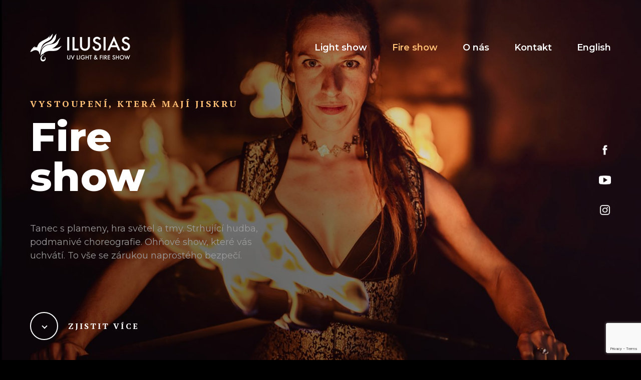

--- FILE ---
content_type: text/html; charset=UTF-8
request_url: https://ilusias.cz/fire-show/
body_size: 8713
content:
<!DOCTYPE html>
<html>
<head>
    <meta charset="utf-8">
    <meta name="viewport" content="width=device-width">
    <link href="https://fonts.googleapis.com/css2?family=Montserrat:wght@400;600;800&family=PT+Serif:wght@700&display=swap" rel="stylesheet">
	<meta name='robots' content='index, follow, max-image-preview:large, max-snippet:-1, max-video-preview:-1' />
<link rel="alternate" hreflang="cs" href="https://ilusias.cz/fire-show/" />
<link rel="alternate" hreflang="en" href="https://ilusias.cz/en/fire-show/" />
<title>Fire show - Ilusias | Lightshow &amp; FireshowIlusias | Lightshow &amp; Fireshow</title>
<meta property="og:title" content="Fire show - Ilusias | Lightshow &amp; FireshowIlusias | Lightshow &amp; Fireshow">
<meta property="og:description" content="Tanec s plameny, hra světel a tmy. Strhující hudba, podmanivé choreografie. Ohňové show, které vás uchvátí. To vše se zárukou naprostého bezpečí.">
<meta property="og:image" content="https://ilusias.cz/wp-content/uploads/2021/03/fire_pozadi-800x540.jpg">
<!--<meta name="author" content="Martin Matějů, martin@mateju.cz, www.martin.mateju.cz">-->
<link rel="shortcut icon" href="https://ilusias.cz/wp-content/themes/ilusias/images/favicon.png">
<script type="text/javascript">var ajaxurl = "https://ilusias.cz/wp-admin/admin-ajax.php";</script>

	<!-- This site is optimized with the Yoast SEO plugin v26.6 - https://yoast.com/wordpress/plugins/seo/ -->
	<meta name="description" content="Ohňové show, které Vás uchvátí! Velké komponované show pro městské slavnosti a firemní akce i menší show pro nejrůznější oslavy a svatby." />
	<link rel="canonical" href="https://ilusias.cz/fire-show/" />
	<meta property="og:locale" content="cs_CZ" />
	<meta property="og:type" content="article" />
	<meta property="og:title" content="Fire show - Ilusias | Lightshow &amp; Fireshow" />
	<meta property="og:description" content="Ohňové show, které Vás uchvátí! Velké komponované show pro městské slavnosti a firemní akce i menší show pro nejrůznější oslavy a svatby." />
	<meta property="og:url" content="https://ilusias.cz/fire-show/" />
	<meta property="og:site_name" content="Ilusias | Lightshow &amp; Fireshow" />
	<meta property="article:publisher" content="https://www.facebook.com/ilusias" />
	<meta property="article:modified_time" content="2026-01-06T15:07:20+00:00" />
	<meta property="og:image" content="https://ilusias.cz/wp-content/uploads/2021/03/fire_pozadi-scaled.jpg" />
	<meta property="og:image:width" content="2560" />
	<meta property="og:image:height" content="1702" />
	<meta property="og:image:type" content="image/jpeg" />
	<meta name="twitter:card" content="summary_large_image" />
	<meta name="twitter:label1" content="Odhadovaná doba čtení" />
	<meta name="twitter:data1" content="1 minuta" />
	<script type="application/ld+json" class="yoast-schema-graph">{"@context":"https://schema.org","@graph":[{"@type":"WebPage","@id":"https://ilusias.cz/fire-show/","url":"https://ilusias.cz/fire-show/","name":"Fire show - Ilusias | Lightshow &amp; Fireshow","isPartOf":{"@id":"https://ilusias.cz/#website"},"primaryImageOfPage":{"@id":"https://ilusias.cz/fire-show/#primaryimage"},"image":{"@id":"https://ilusias.cz/fire-show/#primaryimage"},"thumbnailUrl":"https://ilusias.cz/wp-content/uploads/2021/03/fire_pozadi-scaled.jpg","datePublished":"2020-10-07T12:22:09+00:00","dateModified":"2026-01-06T15:07:20+00:00","description":"Ohňové show, které Vás uchvátí! Velké komponované show pro městské slavnosti a firemní akce i menší show pro nejrůznější oslavy a svatby.","breadcrumb":{"@id":"https://ilusias.cz/fire-show/#breadcrumb"},"inLanguage":"cs","potentialAction":[{"@type":"ReadAction","target":["https://ilusias.cz/fire-show/"]}]},{"@type":"ImageObject","inLanguage":"cs","@id":"https://ilusias.cz/fire-show/#primaryimage","url":"https://ilusias.cz/wp-content/uploads/2021/03/fire_pozadi-scaled.jpg","contentUrl":"https://ilusias.cz/wp-content/uploads/2021/03/fire_pozadi-scaled.jpg","width":2560,"height":1702,"caption":"Ilusias - fireshow"},{"@type":"BreadcrumbList","@id":"https://ilusias.cz/fire-show/#breadcrumb","itemListElement":[{"@type":"ListItem","position":1,"name":"Domů","item":"https://ilusias.cz/"},{"@type":"ListItem","position":2,"name":"Fire show"}]},{"@type":"WebSite","@id":"https://ilusias.cz/#website","url":"https://ilusias.cz/","name":"Ilusias | Lightshow & Fireshow","description":"Originální fire a UV show","publisher":{"@id":"https://ilusias.cz/#organization"},"alternateName":"Ilusias show","potentialAction":[{"@type":"SearchAction","target":{"@type":"EntryPoint","urlTemplate":"https://ilusias.cz/?s={search_term_string}"},"query-input":{"@type":"PropertyValueSpecification","valueRequired":true,"valueName":"search_term_string"}}],"inLanguage":"cs"},{"@type":"Organization","@id":"https://ilusias.cz/#organization","name":"Ilusias | Lightshow & Fireshow","url":"https://ilusias.cz/","logo":{"@type":"ImageObject","inLanguage":"cs","@id":"https://ilusias.cz/#/schema/logo/image/","url":"https://ilusias.cz/wp-content/uploads/2025/12/ILUSIAS-logo-flat-bile-na-cernem.png","contentUrl":"https://ilusias.cz/wp-content/uploads/2025/12/ILUSIAS-logo-flat-bile-na-cernem.png","width":1181,"height":1181,"caption":"Ilusias | Lightshow & Fireshow"},"image":{"@id":"https://ilusias.cz/#/schema/logo/image/"},"sameAs":["https://www.facebook.com/ilusias","https://www.instagram.com/ilusias_uv_fire_show/"]}]}</script>
	<!-- / Yoast SEO plugin. -->


<link rel='dns-prefetch' href='//www.googletagmanager.com' />
<link rel="alternate" title="oEmbed (JSON)" type="application/json+oembed" href="https://ilusias.cz/wp-json/oembed/1.0/embed?url=https%3A%2F%2Filusias.cz%2Ffire-show%2F" />
<link rel="alternate" title="oEmbed (XML)" type="text/xml+oembed" href="https://ilusias.cz/wp-json/oembed/1.0/embed?url=https%3A%2F%2Filusias.cz%2Ffire-show%2F&#038;format=xml" />
<style id='wp-img-auto-sizes-contain-inline-css' type='text/css'>
img:is([sizes=auto i],[sizes^="auto," i]){contain-intrinsic-size:3000px 1500px}
/*# sourceURL=wp-img-auto-sizes-contain-inline-css */
</style>
<link rel='stylesheet' id='dashicons-css' href='https://ilusias.cz/wp-includes/css/dashicons.min.css?ver=6.9' type='text/css' media='all' />
<link rel='stylesheet' id='thickbox-css' href='https://ilusias.cz/wp-includes/js/thickbox/thickbox.css?ver=6.9' type='text/css' media='all' />
<style id='wp-emoji-styles-inline-css' type='text/css'>

	img.wp-smiley, img.emoji {
		display: inline !important;
		border: none !important;
		box-shadow: none !important;
		height: 1em !important;
		width: 1em !important;
		margin: 0 0.07em !important;
		vertical-align: -0.1em !important;
		background: none !important;
		padding: 0 !important;
	}
/*# sourceURL=wp-emoji-styles-inline-css */
</style>
<link rel='stylesheet' id='wp-block-library-css' href='https://ilusias.cz/wp-includes/css/dist/block-library/style.min.css?ver=6.9' type='text/css' media='all' />
<style id='global-styles-inline-css' type='text/css'>
:root{--wp--preset--aspect-ratio--square: 1;--wp--preset--aspect-ratio--4-3: 4/3;--wp--preset--aspect-ratio--3-4: 3/4;--wp--preset--aspect-ratio--3-2: 3/2;--wp--preset--aspect-ratio--2-3: 2/3;--wp--preset--aspect-ratio--16-9: 16/9;--wp--preset--aspect-ratio--9-16: 9/16;--wp--preset--color--black: #000000;--wp--preset--color--cyan-bluish-gray: #abb8c3;--wp--preset--color--white: #ffffff;--wp--preset--color--pale-pink: #f78da7;--wp--preset--color--vivid-red: #cf2e2e;--wp--preset--color--luminous-vivid-orange: #ff6900;--wp--preset--color--luminous-vivid-amber: #fcb900;--wp--preset--color--light-green-cyan: #7bdcb5;--wp--preset--color--vivid-green-cyan: #00d084;--wp--preset--color--pale-cyan-blue: #8ed1fc;--wp--preset--color--vivid-cyan-blue: #0693e3;--wp--preset--color--vivid-purple: #9b51e0;--wp--preset--gradient--vivid-cyan-blue-to-vivid-purple: linear-gradient(135deg,rgb(6,147,227) 0%,rgb(155,81,224) 100%);--wp--preset--gradient--light-green-cyan-to-vivid-green-cyan: linear-gradient(135deg,rgb(122,220,180) 0%,rgb(0,208,130) 100%);--wp--preset--gradient--luminous-vivid-amber-to-luminous-vivid-orange: linear-gradient(135deg,rgb(252,185,0) 0%,rgb(255,105,0) 100%);--wp--preset--gradient--luminous-vivid-orange-to-vivid-red: linear-gradient(135deg,rgb(255,105,0) 0%,rgb(207,46,46) 100%);--wp--preset--gradient--very-light-gray-to-cyan-bluish-gray: linear-gradient(135deg,rgb(238,238,238) 0%,rgb(169,184,195) 100%);--wp--preset--gradient--cool-to-warm-spectrum: linear-gradient(135deg,rgb(74,234,220) 0%,rgb(151,120,209) 20%,rgb(207,42,186) 40%,rgb(238,44,130) 60%,rgb(251,105,98) 80%,rgb(254,248,76) 100%);--wp--preset--gradient--blush-light-purple: linear-gradient(135deg,rgb(255,206,236) 0%,rgb(152,150,240) 100%);--wp--preset--gradient--blush-bordeaux: linear-gradient(135deg,rgb(254,205,165) 0%,rgb(254,45,45) 50%,rgb(107,0,62) 100%);--wp--preset--gradient--luminous-dusk: linear-gradient(135deg,rgb(255,203,112) 0%,rgb(199,81,192) 50%,rgb(65,88,208) 100%);--wp--preset--gradient--pale-ocean: linear-gradient(135deg,rgb(255,245,203) 0%,rgb(182,227,212) 50%,rgb(51,167,181) 100%);--wp--preset--gradient--electric-grass: linear-gradient(135deg,rgb(202,248,128) 0%,rgb(113,206,126) 100%);--wp--preset--gradient--midnight: linear-gradient(135deg,rgb(2,3,129) 0%,rgb(40,116,252) 100%);--wp--preset--font-size--small: 13px;--wp--preset--font-size--medium: 20px;--wp--preset--font-size--large: 36px;--wp--preset--font-size--x-large: 42px;--wp--preset--spacing--20: 0.44rem;--wp--preset--spacing--30: 0.67rem;--wp--preset--spacing--40: 1rem;--wp--preset--spacing--50: 1.5rem;--wp--preset--spacing--60: 2.25rem;--wp--preset--spacing--70: 3.38rem;--wp--preset--spacing--80: 5.06rem;--wp--preset--shadow--natural: 6px 6px 9px rgba(0, 0, 0, 0.2);--wp--preset--shadow--deep: 12px 12px 50px rgba(0, 0, 0, 0.4);--wp--preset--shadow--sharp: 6px 6px 0px rgba(0, 0, 0, 0.2);--wp--preset--shadow--outlined: 6px 6px 0px -3px rgb(255, 255, 255), 6px 6px rgb(0, 0, 0);--wp--preset--shadow--crisp: 6px 6px 0px rgb(0, 0, 0);}:where(.is-layout-flex){gap: 0.5em;}:where(.is-layout-grid){gap: 0.5em;}body .is-layout-flex{display: flex;}.is-layout-flex{flex-wrap: wrap;align-items: center;}.is-layout-flex > :is(*, div){margin: 0;}body .is-layout-grid{display: grid;}.is-layout-grid > :is(*, div){margin: 0;}:where(.wp-block-columns.is-layout-flex){gap: 2em;}:where(.wp-block-columns.is-layout-grid){gap: 2em;}:where(.wp-block-post-template.is-layout-flex){gap: 1.25em;}:where(.wp-block-post-template.is-layout-grid){gap: 1.25em;}.has-black-color{color: var(--wp--preset--color--black) !important;}.has-cyan-bluish-gray-color{color: var(--wp--preset--color--cyan-bluish-gray) !important;}.has-white-color{color: var(--wp--preset--color--white) !important;}.has-pale-pink-color{color: var(--wp--preset--color--pale-pink) !important;}.has-vivid-red-color{color: var(--wp--preset--color--vivid-red) !important;}.has-luminous-vivid-orange-color{color: var(--wp--preset--color--luminous-vivid-orange) !important;}.has-luminous-vivid-amber-color{color: var(--wp--preset--color--luminous-vivid-amber) !important;}.has-light-green-cyan-color{color: var(--wp--preset--color--light-green-cyan) !important;}.has-vivid-green-cyan-color{color: var(--wp--preset--color--vivid-green-cyan) !important;}.has-pale-cyan-blue-color{color: var(--wp--preset--color--pale-cyan-blue) !important;}.has-vivid-cyan-blue-color{color: var(--wp--preset--color--vivid-cyan-blue) !important;}.has-vivid-purple-color{color: var(--wp--preset--color--vivid-purple) !important;}.has-black-background-color{background-color: var(--wp--preset--color--black) !important;}.has-cyan-bluish-gray-background-color{background-color: var(--wp--preset--color--cyan-bluish-gray) !important;}.has-white-background-color{background-color: var(--wp--preset--color--white) !important;}.has-pale-pink-background-color{background-color: var(--wp--preset--color--pale-pink) !important;}.has-vivid-red-background-color{background-color: var(--wp--preset--color--vivid-red) !important;}.has-luminous-vivid-orange-background-color{background-color: var(--wp--preset--color--luminous-vivid-orange) !important;}.has-luminous-vivid-amber-background-color{background-color: var(--wp--preset--color--luminous-vivid-amber) !important;}.has-light-green-cyan-background-color{background-color: var(--wp--preset--color--light-green-cyan) !important;}.has-vivid-green-cyan-background-color{background-color: var(--wp--preset--color--vivid-green-cyan) !important;}.has-pale-cyan-blue-background-color{background-color: var(--wp--preset--color--pale-cyan-blue) !important;}.has-vivid-cyan-blue-background-color{background-color: var(--wp--preset--color--vivid-cyan-blue) !important;}.has-vivid-purple-background-color{background-color: var(--wp--preset--color--vivid-purple) !important;}.has-black-border-color{border-color: var(--wp--preset--color--black) !important;}.has-cyan-bluish-gray-border-color{border-color: var(--wp--preset--color--cyan-bluish-gray) !important;}.has-white-border-color{border-color: var(--wp--preset--color--white) !important;}.has-pale-pink-border-color{border-color: var(--wp--preset--color--pale-pink) !important;}.has-vivid-red-border-color{border-color: var(--wp--preset--color--vivid-red) !important;}.has-luminous-vivid-orange-border-color{border-color: var(--wp--preset--color--luminous-vivid-orange) !important;}.has-luminous-vivid-amber-border-color{border-color: var(--wp--preset--color--luminous-vivid-amber) !important;}.has-light-green-cyan-border-color{border-color: var(--wp--preset--color--light-green-cyan) !important;}.has-vivid-green-cyan-border-color{border-color: var(--wp--preset--color--vivid-green-cyan) !important;}.has-pale-cyan-blue-border-color{border-color: var(--wp--preset--color--pale-cyan-blue) !important;}.has-vivid-cyan-blue-border-color{border-color: var(--wp--preset--color--vivid-cyan-blue) !important;}.has-vivid-purple-border-color{border-color: var(--wp--preset--color--vivid-purple) !important;}.has-vivid-cyan-blue-to-vivid-purple-gradient-background{background: var(--wp--preset--gradient--vivid-cyan-blue-to-vivid-purple) !important;}.has-light-green-cyan-to-vivid-green-cyan-gradient-background{background: var(--wp--preset--gradient--light-green-cyan-to-vivid-green-cyan) !important;}.has-luminous-vivid-amber-to-luminous-vivid-orange-gradient-background{background: var(--wp--preset--gradient--luminous-vivid-amber-to-luminous-vivid-orange) !important;}.has-luminous-vivid-orange-to-vivid-red-gradient-background{background: var(--wp--preset--gradient--luminous-vivid-orange-to-vivid-red) !important;}.has-very-light-gray-to-cyan-bluish-gray-gradient-background{background: var(--wp--preset--gradient--very-light-gray-to-cyan-bluish-gray) !important;}.has-cool-to-warm-spectrum-gradient-background{background: var(--wp--preset--gradient--cool-to-warm-spectrum) !important;}.has-blush-light-purple-gradient-background{background: var(--wp--preset--gradient--blush-light-purple) !important;}.has-blush-bordeaux-gradient-background{background: var(--wp--preset--gradient--blush-bordeaux) !important;}.has-luminous-dusk-gradient-background{background: var(--wp--preset--gradient--luminous-dusk) !important;}.has-pale-ocean-gradient-background{background: var(--wp--preset--gradient--pale-ocean) !important;}.has-electric-grass-gradient-background{background: var(--wp--preset--gradient--electric-grass) !important;}.has-midnight-gradient-background{background: var(--wp--preset--gradient--midnight) !important;}.has-small-font-size{font-size: var(--wp--preset--font-size--small) !important;}.has-medium-font-size{font-size: var(--wp--preset--font-size--medium) !important;}.has-large-font-size{font-size: var(--wp--preset--font-size--large) !important;}.has-x-large-font-size{font-size: var(--wp--preset--font-size--x-large) !important;}
/*# sourceURL=global-styles-inline-css */
</style>

<style id='classic-theme-styles-inline-css' type='text/css'>
/*! This file is auto-generated */
.wp-block-button__link{color:#fff;background-color:#32373c;border-radius:9999px;box-shadow:none;text-decoration:none;padding:calc(.667em + 2px) calc(1.333em + 2px);font-size:1.125em}.wp-block-file__button{background:#32373c;color:#fff;text-decoration:none}
/*# sourceURL=/wp-includes/css/classic-themes.min.css */
</style>
<link rel='stylesheet' id='contact-form-7-css' href='https://ilusias.cz/wp-content/plugins/contact-form-7/includes/css/styles.css?ver=6.1.4' type='text/css' media='all' />
<link rel='stylesheet' id='wpml-menu-item-0-css' href='//ilusias.cz/wp-content/plugins/sitepress-multilingual-cms/templates/language-switchers/menu-item/style.min.css?ver=1' type='text/css' media='all' />
<style id='wpml-menu-item-0-inline-css' type='text/css'>
.wpml-ls-slot-2, .wpml-ls-slot-2 a, .wpml-ls-slot-2 a:visited{color:#878787;}.wpml-ls-slot-2:hover, .wpml-ls-slot-2:hover a, .wpml-ls-slot-2 a:hover{color:#828282;}.wpml-ls-slot-2.wpml-ls-current-language, .wpml-ls-slot-2.wpml-ls-current-language a, .wpml-ls-slot-2.wpml-ls-current-language a:visited{color:#aaaaaa;}.wpml-ls-slot-2.wpml-ls-current-language:hover, .wpml-ls-slot-2.wpml-ls-current-language:hover a, .wpml-ls-slot-2.wpml-ls-current-language a:hover{color:#dd9933;}.wpml-ls-slot-2.wpml-ls-current-language .wpml-ls-slot-2, .wpml-ls-slot-2.wpml-ls-current-language .wpml-ls-slot-2 a, .wpml-ls-slot-2.wpml-ls-current-language .wpml-ls-slot-2 a:visited{color:#878787;}.wpml-ls-slot-2.wpml-ls-current-language .wpml-ls-slot-2:hover, .wpml-ls-slot-2.wpml-ls-current-language .wpml-ls-slot-2:hover a, .wpml-ls-slot-2.wpml-ls-current-language .wpml-ls-slot-2 a:hover {color:#828282;}
/*# sourceURL=wpml-menu-item-0-inline-css */
</style>
<link rel='stylesheet' id='mm-style-css' href='https://ilusias.cz/wp-content/themes/ilusias/css/style.css?ver=1624208152' type='text/css' media='all' />
<script type="text/javascript" src="https://ilusias.cz/wp-includes/js/jquery/jquery.min.js?ver=3.7.1" id="jquery-core-js"></script>
<script type="text/javascript" src="https://ilusias.cz/wp-includes/js/jquery/jquery-migrate.min.js?ver=3.4.1" id="jquery-migrate-js"></script>
<script type="text/javascript" src="https://ilusias.cz/wp-content/themes/ilusias/js/script.full.js?ver=1605566138" id="mm-script-js"></script>

<!-- Google tag (gtag.js) snippet added by Site Kit -->
<!-- Google Analytics snippet added by Site Kit -->
<script type="text/javascript" src="https://www.googletagmanager.com/gtag/js?id=GT-P85PJHZ" id="google_gtagjs-js" async></script>
<script type="text/javascript" id="google_gtagjs-js-after">
/* <![CDATA[ */
window.dataLayer = window.dataLayer || [];function gtag(){dataLayer.push(arguments);}
gtag("set","linker",{"domains":["ilusias.cz"]});
gtag("js", new Date());
gtag("set", "developer_id.dZTNiMT", true);
gtag("config", "GT-P85PJHZ");
//# sourceURL=google_gtagjs-js-after
/* ]]> */
</script>
<link rel="https://api.w.org/" href="https://ilusias.cz/wp-json/" /><link rel="alternate" title="JSON" type="application/json" href="https://ilusias.cz/wp-json/wp/v2/pages/11" /><link rel="EditURI" type="application/rsd+xml" title="RSD" href="https://ilusias.cz/xmlrpc.php?rsd" />
<link rel='shortlink' href='https://ilusias.cz/?p=11' />
<meta name="generator" content="WPML ver:4.4.10 stt:9,1;" />
<meta name="generator" content="Site Kit by Google 1.168.0" /></head>
<body class="wp-wp-singular wp-page-template wp-page-template-templates wp-page-template-shows wp-page-template-templatesshows-php wp-page wp-page-id-11 wp-wp-theme-ilusias" id="home">
<div class="header">
    <a class="logo-header" href="https://ilusias.cz/">Ilusias | Lightshow &amp; Fireshow</a>
	<ul class="menu-header table" id="menu"><li id="menu-item-22" class="menu-item menu-item-type-post_type menu-item-object-page menu-item-22"><a href="https://ilusias.cz/light-show/">Light show</a></li>
<li id="menu-item-21" class="menu-item menu-item-type-post_type menu-item-object-page current-menu-item page_item page-item-11 current_page_item menu-item-21"><a href="https://ilusias.cz/fire-show/" aria-current="page">Fire show</a></li>
<li id="menu-item-20" class="menu-item menu-item-type-post_type menu-item-object-page menu-item-20"><a href="https://ilusias.cz/o-nas/">O nás</a></li>
<li id="menu-item-19" class="menu-item menu-item-type-post_type menu-item-object-page menu-item-19"><a href="https://ilusias.cz/kontakt/">Kontakt</a></li>
<li id="menu-item-wpml-ls-2-en" class="menu-item wpml-ls-slot-2 wpml-ls-item wpml-ls-item-en wpml-ls-menu-item wpml-ls-first-item wpml-ls-last-item menu-item-type-wpml_ls_menu_item menu-item-object-wpml_ls_menu_item menu-item-wpml-ls-2-en"><a href="https://ilusias.cz/en/fire-show/" title="English"><span class="wpml-ls-native" lang="en">English</span></a></li>
</ul>    <a class="hamburger" data-target="#menu" href="#"><span></span></a>
</div>	<div class="mainblock">
    <div class="thumbnail absolute">
        			<img width="2560" height="1702" src="https://ilusias.cz/wp-content/uploads/2021/03/fire_pozadi-scaled.jpg" class="attachment-full size-full wp-post-image" alt="Ilusias - fireshow" decoding="async" fetchpriority="high" srcset="https://ilusias.cz/wp-content/uploads/2021/03/fire_pozadi-scaled.jpg 2560w, https://ilusias.cz/wp-content/uploads/2021/03/fire_pozadi-1536x1021.jpg 1536w, https://ilusias.cz/wp-content/uploads/2021/03/fire_pozadi-2048x1361.jpg 2048w, https://ilusias.cz/wp-content/uploads/2021/03/fire_pozadi-800x532.jpg 800w" sizes="(max-width: 2560px) 100vw, 2560px" />		    </div>
    <div class="content">
        <h1><span>Vystoupení, která mají jiskru</span> Fire<br> show</h1>
		<p>Tanec s plameny, hra světel a tmy. Strhující hudba, podmanivé choreografie. Ohňové show, které vás uchvátí. To vše se zárukou naprostého bezpečí.</p>
	    	        </div>
	<ul class="socials list"><li id="menu-item-28" class="menu-item menu-item-type-custom menu-item-object-custom menu-item-28"><a href="https://www.facebook.com/ilusias">Facebook Ilusias</a></li>
<li id="menu-item-30" class="menu-item menu-item-type-custom menu-item-object-custom menu-item-30"><a href="https://www.youtube.com/channel/UCxHb4yYZepG4cwbbJKBUsjg">YouTube Ilusias</a></li>
<li id="menu-item-29" class="menu-item menu-item-type-custom menu-item-object-custom menu-item-29"><a href="https://www.instagram.com/ilusias_uv_fire_show/">Instagram Ilusias</a></li>
</ul>	    <a class="more-link" href="#more"><span class="more-button"></span>Zjistit více</a>
</div>
<div id="more" data-shift="110"></div>
    <div class="wrapper">
		            <div class="symbols grid col4 m6 mm3">
				                    <div class="cell">
                        <h3>Energie a pohyb</h3>
                        <p>Spojujeme tanec, akrobacii a bojové umění s ohněm a pyrotechnickými efekty.</p>
                    </div>
				                    <div class="cell">
                        <h3>Venku i uvnitř</h3>
                        <p>Dlouholetá praxe a spolehlivá technika zaručuje bezpečné vystoupení v interiéru i exteriéru.</p>
                    </div>
				                    <div class="cell">
                        <h3>Originální a efektní</h3>
                        <p>Používáme rekvizity od nejlepších výrobců a navrhujeme i vlastní.</p>
                    </div>
				                    <div class="cell">
                        <h3>Večírek i slavnost</h3>
                        <p>Vhodné pro firemní akce, vánoční večírky, svatby, plesy i městské slavnosti.</p>
                    </div>
				            </div>
						                <h2 class="tcenter m3 mm"><span>NAŠE SPALUJÍCÍ SHOW</span></h2>
			            <div class="shows grid col2 m9 mm3">
				                    <div class="cell clickable">
                        <div class="thumbnail">
							<img width="1200" height="640" src="https://ilusias.cz/wp-content/uploads/2020/10/Royal-pozadi-1200x640.jpg" class="attachment-medium size-medium wp-post-image" alt="Royal Fireshow Ilusias" decoding="async" />                        </div>
                        <div class="content">
                            <h3>Royal Fireshow</h3>
                            <a href="https://ilusias.cz/show/royal-fire-show/">CHCI VĚDĚT VÍC  &gt;</a>
                        </div>
                    </div>
				                    <div class="cell clickable">
                        <div class="thumbnail">
							<img width="1200" height="640" src="https://ilusias.cz/wp-content/uploads/2020/10/Royal-web-1200x640.jpg" class="attachment-medium size-medium wp-post-image" alt="" decoding="async" />                        </div>
                        <div class="content">
                            <h3>Flaming Art</h3>
                            <a href="https://ilusias.cz/show/flaming-art/">CHCI VĚDĚT VÍC  &gt;</a>
                        </div>
                    </div>
				                    <div class="cell clickable">
                        <div class="thumbnail">
							<img width="1200" height="640" src="https://ilusias.cz/wp-content/uploads/2020/10/game-pozadi-1200x640.jpg" class="attachment-medium size-medium wp-post-image" alt="Ilusias fireshow - The Game" decoding="async" loading="lazy" />                        </div>
                        <div class="content">
                            <h3>The Game</h3>
                            <a href="https://ilusias.cz/show/the-game/">CHCI VĚDĚT VÍC  &gt;</a>
                        </div>
                    </div>
				                    <div class="cell clickable">
                        <div class="thumbnail">
							<img width="1200" height="640" src="https://ilusias.cz/wp-content/uploads/2020/10/Ilusias-fire-amazons-1200x640.jpg" class="attachment-medium size-medium wp-post-image" alt="Ohňová show Fire Amazons" decoding="async" loading="lazy" />                        </div>
                        <div class="content">
                            <h3>Fire Amazons</h3>
                            <a href="https://ilusias.cz/show/fire-amazons/">CHCI VĚDĚT VÍC  &gt;</a>
                        </div>
                    </div>
				            </div>
						                <h2 class="tcenter m2 mm"><span>Prohlédněte si také</span></h2>
			            <div class="tcenter clickable">
                <div class="girl-lightshow">Light show</div>
                <a class="button longer" href="https://ilusias.cz/light-show/">OSVĚTLETE MI TO</a>
            </div>
			    </div>
	<div class="footer">
    <div class="wrapper">
        <a class="logo-footer" href="https://ilusias.cz/">Ilusias | Lightshow &amp; Fireshow</a>
		<ul class="menu-footer table"><li id="menu-item-27" class="menu-item menu-item-type-post_type menu-item-object-page menu-item-27"><a href="https://ilusias.cz/light-show/">Light show</a></li>
<li id="menu-item-26" class="menu-item menu-item-type-post_type menu-item-object-page current-menu-item page_item page-item-11 current_page_item menu-item-26"><a href="https://ilusias.cz/fire-show/" aria-current="page">Fire show</a></li>
<li id="menu-item-25" class="menu-item menu-item-type-post_type menu-item-object-page menu-item-25"><a href="https://ilusias.cz/o-nas/">O nás</a></li>
<li id="menu-item-24" class="menu-item menu-item-type-post_type menu-item-object-page menu-item-24"><a href="https://ilusias.cz/kontakt/">Kontakt</a></li>
<li id="menu-item-31" class="menu-item menu-item-type-custom menu-item-object-custom menu-item-31"><a href="https://ilusias.cz/wp-content/uploads/2021/03/Press-Kit-Ilusias-20210303.pdf">Press Kit</a></li>
</ul>		<ul class="socials table noclear"><li class="menu-item menu-item-type-custom menu-item-object-custom menu-item-28"><a href="https://www.facebook.com/ilusias">Facebook Ilusias</a></li>
<li class="menu-item menu-item-type-custom menu-item-object-custom menu-item-30"><a href="https://www.youtube.com/channel/UCxHb4yYZepG4cwbbJKBUsjg">YouTube Ilusias</a></li>
<li class="menu-item menu-item-type-custom menu-item-object-custom menu-item-29"><a href="https://www.instagram.com/ilusias_uv_fire_show/">Instagram Ilusias</a></li>
</ul>    </div>
</div>
<script type="speculationrules">
{"prefetch":[{"source":"document","where":{"and":[{"href_matches":"/*"},{"not":{"href_matches":["/wp-*.php","/wp-admin/*","/wp-content/uploads/*","/wp-content/*","/wp-content/plugins/*","/wp-content/themes/ilusias/*","/*\\?(.+)"]}},{"not":{"selector_matches":"a[rel~=\"nofollow\"]"}},{"not":{"selector_matches":".no-prefetch, .no-prefetch a"}}]},"eagerness":"conservative"}]}
</script>
<script type="text/javascript" id="thickbox-js-extra">
/* <![CDATA[ */
var thickboxL10n = {"next":"N\u00e1sleduj\u00edc\u00ed \u003E","prev":"\u003C P\u0159edchoz\u00ed","image":"Obr\u00e1zek","of":"z celkem","close":"Zav\u0159\u00edt","noiframes":"Tato funkce WordPressu vy\u017eaduje pou\u017eit\u00ed vnit\u0159n\u00edch r\u00e1m\u016f (iframe), kter\u00e9 v\u0161ak patrn\u011b nem\u00e1te povoleny nebo je v\u00e1\u0161 prohl\u00ed\u017ee\u010d v\u016fbec nepodporuje.","loadingAnimation":"https://ilusias.cz/wp-includes/js/thickbox/loadingAnimation.gif"};
//# sourceURL=thickbox-js-extra
/* ]]> */
</script>
<script type="text/javascript" src="https://ilusias.cz/wp-includes/js/thickbox/thickbox.js?ver=3.1-20121105" id="thickbox-js"></script>
<script type="text/javascript" src="https://ilusias.cz/wp-includes/js/dist/hooks.min.js?ver=dd5603f07f9220ed27f1" id="wp-hooks-js"></script>
<script type="text/javascript" src="https://ilusias.cz/wp-includes/js/dist/i18n.min.js?ver=c26c3dc7bed366793375" id="wp-i18n-js"></script>
<script type="text/javascript" id="wp-i18n-js-after">
/* <![CDATA[ */
wp.i18n.setLocaleData( { 'text direction\u0004ltr': [ 'ltr' ] } );
wp.i18n.setLocaleData( { 'text direction\u0004ltr': [ 'ltr' ] } );
//# sourceURL=wp-i18n-js-after
/* ]]> */
</script>
<script type="text/javascript" src="https://ilusias.cz/wp-content/plugins/contact-form-7/includes/swv/js/index.js?ver=6.1.4" id="swv-js"></script>
<script type="text/javascript" id="contact-form-7-js-translations">
/* <![CDATA[ */
( function( domain, translations ) {
	var localeData = translations.locale_data[ domain ] || translations.locale_data.messages;
	localeData[""].domain = domain;
	wp.i18n.setLocaleData( localeData, domain );
} )( "contact-form-7", {"translation-revision-date":"2025-12-03 20:20:51+0000","generator":"GlotPress\/4.0.3","domain":"messages","locale_data":{"messages":{"":{"domain":"messages","plural-forms":"nplurals=3; plural=(n == 1) ? 0 : ((n >= 2 && n <= 4) ? 1 : 2);","lang":"cs_CZ"},"This contact form is placed in the wrong place.":["Tento kontaktn\u00ed formul\u00e1\u0159 je um\u00edst\u011bn na \u0161patn\u00e9m m\u00edst\u011b."],"Error:":["Chyba:"]}},"comment":{"reference":"includes\/js\/index.js"}} );
//# sourceURL=contact-form-7-js-translations
/* ]]> */
</script>
<script type="text/javascript" id="contact-form-7-js-before">
/* <![CDATA[ */
var wpcf7 = {
    "api": {
        "root": "https:\/\/ilusias.cz\/wp-json\/",
        "namespace": "contact-form-7\/v1"
    }
};
//# sourceURL=contact-form-7-js-before
/* ]]> */
</script>
<script type="text/javascript" src="https://ilusias.cz/wp-content/plugins/contact-form-7/includes/js/index.js?ver=6.1.4" id="contact-form-7-js"></script>
<script type="text/javascript" src="https://www.google.com/recaptcha/api.js?render=6Lf7WZgcAAAAAEuBmvt8-_ik6xxF_pc3-mH1HuOO&amp;ver=3.0" id="google-recaptcha-js"></script>
<script type="text/javascript" src="https://ilusias.cz/wp-includes/js/dist/vendor/wp-polyfill.min.js?ver=3.15.0" id="wp-polyfill-js"></script>
<script type="text/javascript" id="wpcf7-recaptcha-js-before">
/* <![CDATA[ */
var wpcf7_recaptcha = {
    "sitekey": "6Lf7WZgcAAAAAEuBmvt8-_ik6xxF_pc3-mH1HuOO",
    "actions": {
        "homepage": "homepage",
        "contactform": "contactform"
    }
};
//# sourceURL=wpcf7-recaptcha-js-before
/* ]]> */
</script>
<script type="text/javascript" src="https://ilusias.cz/wp-content/plugins/contact-form-7/modules/recaptcha/index.js?ver=6.1.4" id="wpcf7-recaptcha-js"></script>
<script id="wp-emoji-settings" type="application/json">
{"baseUrl":"https://s.w.org/images/core/emoji/17.0.2/72x72/","ext":".png","svgUrl":"https://s.w.org/images/core/emoji/17.0.2/svg/","svgExt":".svg","source":{"concatemoji":"https://ilusias.cz/wp-includes/js/wp-emoji-release.min.js?ver=6.9"}}
</script>
<script type="module">
/* <![CDATA[ */
/*! This file is auto-generated */
const a=JSON.parse(document.getElementById("wp-emoji-settings").textContent),o=(window._wpemojiSettings=a,"wpEmojiSettingsSupports"),s=["flag","emoji"];function i(e){try{var t={supportTests:e,timestamp:(new Date).valueOf()};sessionStorage.setItem(o,JSON.stringify(t))}catch(e){}}function c(e,t,n){e.clearRect(0,0,e.canvas.width,e.canvas.height),e.fillText(t,0,0);t=new Uint32Array(e.getImageData(0,0,e.canvas.width,e.canvas.height).data);e.clearRect(0,0,e.canvas.width,e.canvas.height),e.fillText(n,0,0);const a=new Uint32Array(e.getImageData(0,0,e.canvas.width,e.canvas.height).data);return t.every((e,t)=>e===a[t])}function p(e,t){e.clearRect(0,0,e.canvas.width,e.canvas.height),e.fillText(t,0,0);var n=e.getImageData(16,16,1,1);for(let e=0;e<n.data.length;e++)if(0!==n.data[e])return!1;return!0}function u(e,t,n,a){switch(t){case"flag":return n(e,"\ud83c\udff3\ufe0f\u200d\u26a7\ufe0f","\ud83c\udff3\ufe0f\u200b\u26a7\ufe0f")?!1:!n(e,"\ud83c\udde8\ud83c\uddf6","\ud83c\udde8\u200b\ud83c\uddf6")&&!n(e,"\ud83c\udff4\udb40\udc67\udb40\udc62\udb40\udc65\udb40\udc6e\udb40\udc67\udb40\udc7f","\ud83c\udff4\u200b\udb40\udc67\u200b\udb40\udc62\u200b\udb40\udc65\u200b\udb40\udc6e\u200b\udb40\udc67\u200b\udb40\udc7f");case"emoji":return!a(e,"\ud83e\u1fac8")}return!1}function f(e,t,n,a){let r;const o=(r="undefined"!=typeof WorkerGlobalScope&&self instanceof WorkerGlobalScope?new OffscreenCanvas(300,150):document.createElement("canvas")).getContext("2d",{willReadFrequently:!0}),s=(o.textBaseline="top",o.font="600 32px Arial",{});return e.forEach(e=>{s[e]=t(o,e,n,a)}),s}function r(e){var t=document.createElement("script");t.src=e,t.defer=!0,document.head.appendChild(t)}a.supports={everything:!0,everythingExceptFlag:!0},new Promise(t=>{let n=function(){try{var e=JSON.parse(sessionStorage.getItem(o));if("object"==typeof e&&"number"==typeof e.timestamp&&(new Date).valueOf()<e.timestamp+604800&&"object"==typeof e.supportTests)return e.supportTests}catch(e){}return null}();if(!n){if("undefined"!=typeof Worker&&"undefined"!=typeof OffscreenCanvas&&"undefined"!=typeof URL&&URL.createObjectURL&&"undefined"!=typeof Blob)try{var e="postMessage("+f.toString()+"("+[JSON.stringify(s),u.toString(),c.toString(),p.toString()].join(",")+"));",a=new Blob([e],{type:"text/javascript"});const r=new Worker(URL.createObjectURL(a),{name:"wpTestEmojiSupports"});return void(r.onmessage=e=>{i(n=e.data),r.terminate(),t(n)})}catch(e){}i(n=f(s,u,c,p))}t(n)}).then(e=>{for(const n in e)a.supports[n]=e[n],a.supports.everything=a.supports.everything&&a.supports[n],"flag"!==n&&(a.supports.everythingExceptFlag=a.supports.everythingExceptFlag&&a.supports[n]);var t;a.supports.everythingExceptFlag=a.supports.everythingExceptFlag&&!a.supports.flag,a.supports.everything||((t=a.source||{}).concatemoji?r(t.concatemoji):t.wpemoji&&t.twemoji&&(r(t.twemoji),r(t.wpemoji)))});
//# sourceURL=https://ilusias.cz/wp-includes/js/wp-emoji-loader.min.js
/* ]]> */
</script>
</body></html>

--- FILE ---
content_type: text/html; charset=utf-8
request_url: https://www.google.com/recaptcha/api2/anchor?ar=1&k=6Lf7WZgcAAAAAEuBmvt8-_ik6xxF_pc3-mH1HuOO&co=aHR0cHM6Ly9pbHVzaWFzLmN6OjQ0Mw..&hl=en&v=PoyoqOPhxBO7pBk68S4YbpHZ&size=invisible&anchor-ms=20000&execute-ms=30000&cb=loxnmmpqdkcl
body_size: 48889
content:
<!DOCTYPE HTML><html dir="ltr" lang="en"><head><meta http-equiv="Content-Type" content="text/html; charset=UTF-8">
<meta http-equiv="X-UA-Compatible" content="IE=edge">
<title>reCAPTCHA</title>
<style type="text/css">
/* cyrillic-ext */
@font-face {
  font-family: 'Roboto';
  font-style: normal;
  font-weight: 400;
  font-stretch: 100%;
  src: url(//fonts.gstatic.com/s/roboto/v48/KFO7CnqEu92Fr1ME7kSn66aGLdTylUAMa3GUBHMdazTgWw.woff2) format('woff2');
  unicode-range: U+0460-052F, U+1C80-1C8A, U+20B4, U+2DE0-2DFF, U+A640-A69F, U+FE2E-FE2F;
}
/* cyrillic */
@font-face {
  font-family: 'Roboto';
  font-style: normal;
  font-weight: 400;
  font-stretch: 100%;
  src: url(//fonts.gstatic.com/s/roboto/v48/KFO7CnqEu92Fr1ME7kSn66aGLdTylUAMa3iUBHMdazTgWw.woff2) format('woff2');
  unicode-range: U+0301, U+0400-045F, U+0490-0491, U+04B0-04B1, U+2116;
}
/* greek-ext */
@font-face {
  font-family: 'Roboto';
  font-style: normal;
  font-weight: 400;
  font-stretch: 100%;
  src: url(//fonts.gstatic.com/s/roboto/v48/KFO7CnqEu92Fr1ME7kSn66aGLdTylUAMa3CUBHMdazTgWw.woff2) format('woff2');
  unicode-range: U+1F00-1FFF;
}
/* greek */
@font-face {
  font-family: 'Roboto';
  font-style: normal;
  font-weight: 400;
  font-stretch: 100%;
  src: url(//fonts.gstatic.com/s/roboto/v48/KFO7CnqEu92Fr1ME7kSn66aGLdTylUAMa3-UBHMdazTgWw.woff2) format('woff2');
  unicode-range: U+0370-0377, U+037A-037F, U+0384-038A, U+038C, U+038E-03A1, U+03A3-03FF;
}
/* math */
@font-face {
  font-family: 'Roboto';
  font-style: normal;
  font-weight: 400;
  font-stretch: 100%;
  src: url(//fonts.gstatic.com/s/roboto/v48/KFO7CnqEu92Fr1ME7kSn66aGLdTylUAMawCUBHMdazTgWw.woff2) format('woff2');
  unicode-range: U+0302-0303, U+0305, U+0307-0308, U+0310, U+0312, U+0315, U+031A, U+0326-0327, U+032C, U+032F-0330, U+0332-0333, U+0338, U+033A, U+0346, U+034D, U+0391-03A1, U+03A3-03A9, U+03B1-03C9, U+03D1, U+03D5-03D6, U+03F0-03F1, U+03F4-03F5, U+2016-2017, U+2034-2038, U+203C, U+2040, U+2043, U+2047, U+2050, U+2057, U+205F, U+2070-2071, U+2074-208E, U+2090-209C, U+20D0-20DC, U+20E1, U+20E5-20EF, U+2100-2112, U+2114-2115, U+2117-2121, U+2123-214F, U+2190, U+2192, U+2194-21AE, U+21B0-21E5, U+21F1-21F2, U+21F4-2211, U+2213-2214, U+2216-22FF, U+2308-230B, U+2310, U+2319, U+231C-2321, U+2336-237A, U+237C, U+2395, U+239B-23B7, U+23D0, U+23DC-23E1, U+2474-2475, U+25AF, U+25B3, U+25B7, U+25BD, U+25C1, U+25CA, U+25CC, U+25FB, U+266D-266F, U+27C0-27FF, U+2900-2AFF, U+2B0E-2B11, U+2B30-2B4C, U+2BFE, U+3030, U+FF5B, U+FF5D, U+1D400-1D7FF, U+1EE00-1EEFF;
}
/* symbols */
@font-face {
  font-family: 'Roboto';
  font-style: normal;
  font-weight: 400;
  font-stretch: 100%;
  src: url(//fonts.gstatic.com/s/roboto/v48/KFO7CnqEu92Fr1ME7kSn66aGLdTylUAMaxKUBHMdazTgWw.woff2) format('woff2');
  unicode-range: U+0001-000C, U+000E-001F, U+007F-009F, U+20DD-20E0, U+20E2-20E4, U+2150-218F, U+2190, U+2192, U+2194-2199, U+21AF, U+21E6-21F0, U+21F3, U+2218-2219, U+2299, U+22C4-22C6, U+2300-243F, U+2440-244A, U+2460-24FF, U+25A0-27BF, U+2800-28FF, U+2921-2922, U+2981, U+29BF, U+29EB, U+2B00-2BFF, U+4DC0-4DFF, U+FFF9-FFFB, U+10140-1018E, U+10190-1019C, U+101A0, U+101D0-101FD, U+102E0-102FB, U+10E60-10E7E, U+1D2C0-1D2D3, U+1D2E0-1D37F, U+1F000-1F0FF, U+1F100-1F1AD, U+1F1E6-1F1FF, U+1F30D-1F30F, U+1F315, U+1F31C, U+1F31E, U+1F320-1F32C, U+1F336, U+1F378, U+1F37D, U+1F382, U+1F393-1F39F, U+1F3A7-1F3A8, U+1F3AC-1F3AF, U+1F3C2, U+1F3C4-1F3C6, U+1F3CA-1F3CE, U+1F3D4-1F3E0, U+1F3ED, U+1F3F1-1F3F3, U+1F3F5-1F3F7, U+1F408, U+1F415, U+1F41F, U+1F426, U+1F43F, U+1F441-1F442, U+1F444, U+1F446-1F449, U+1F44C-1F44E, U+1F453, U+1F46A, U+1F47D, U+1F4A3, U+1F4B0, U+1F4B3, U+1F4B9, U+1F4BB, U+1F4BF, U+1F4C8-1F4CB, U+1F4D6, U+1F4DA, U+1F4DF, U+1F4E3-1F4E6, U+1F4EA-1F4ED, U+1F4F7, U+1F4F9-1F4FB, U+1F4FD-1F4FE, U+1F503, U+1F507-1F50B, U+1F50D, U+1F512-1F513, U+1F53E-1F54A, U+1F54F-1F5FA, U+1F610, U+1F650-1F67F, U+1F687, U+1F68D, U+1F691, U+1F694, U+1F698, U+1F6AD, U+1F6B2, U+1F6B9-1F6BA, U+1F6BC, U+1F6C6-1F6CF, U+1F6D3-1F6D7, U+1F6E0-1F6EA, U+1F6F0-1F6F3, U+1F6F7-1F6FC, U+1F700-1F7FF, U+1F800-1F80B, U+1F810-1F847, U+1F850-1F859, U+1F860-1F887, U+1F890-1F8AD, U+1F8B0-1F8BB, U+1F8C0-1F8C1, U+1F900-1F90B, U+1F93B, U+1F946, U+1F984, U+1F996, U+1F9E9, U+1FA00-1FA6F, U+1FA70-1FA7C, U+1FA80-1FA89, U+1FA8F-1FAC6, U+1FACE-1FADC, U+1FADF-1FAE9, U+1FAF0-1FAF8, U+1FB00-1FBFF;
}
/* vietnamese */
@font-face {
  font-family: 'Roboto';
  font-style: normal;
  font-weight: 400;
  font-stretch: 100%;
  src: url(//fonts.gstatic.com/s/roboto/v48/KFO7CnqEu92Fr1ME7kSn66aGLdTylUAMa3OUBHMdazTgWw.woff2) format('woff2');
  unicode-range: U+0102-0103, U+0110-0111, U+0128-0129, U+0168-0169, U+01A0-01A1, U+01AF-01B0, U+0300-0301, U+0303-0304, U+0308-0309, U+0323, U+0329, U+1EA0-1EF9, U+20AB;
}
/* latin-ext */
@font-face {
  font-family: 'Roboto';
  font-style: normal;
  font-weight: 400;
  font-stretch: 100%;
  src: url(//fonts.gstatic.com/s/roboto/v48/KFO7CnqEu92Fr1ME7kSn66aGLdTylUAMa3KUBHMdazTgWw.woff2) format('woff2');
  unicode-range: U+0100-02BA, U+02BD-02C5, U+02C7-02CC, U+02CE-02D7, U+02DD-02FF, U+0304, U+0308, U+0329, U+1D00-1DBF, U+1E00-1E9F, U+1EF2-1EFF, U+2020, U+20A0-20AB, U+20AD-20C0, U+2113, U+2C60-2C7F, U+A720-A7FF;
}
/* latin */
@font-face {
  font-family: 'Roboto';
  font-style: normal;
  font-weight: 400;
  font-stretch: 100%;
  src: url(//fonts.gstatic.com/s/roboto/v48/KFO7CnqEu92Fr1ME7kSn66aGLdTylUAMa3yUBHMdazQ.woff2) format('woff2');
  unicode-range: U+0000-00FF, U+0131, U+0152-0153, U+02BB-02BC, U+02C6, U+02DA, U+02DC, U+0304, U+0308, U+0329, U+2000-206F, U+20AC, U+2122, U+2191, U+2193, U+2212, U+2215, U+FEFF, U+FFFD;
}
/* cyrillic-ext */
@font-face {
  font-family: 'Roboto';
  font-style: normal;
  font-weight: 500;
  font-stretch: 100%;
  src: url(//fonts.gstatic.com/s/roboto/v48/KFO7CnqEu92Fr1ME7kSn66aGLdTylUAMa3GUBHMdazTgWw.woff2) format('woff2');
  unicode-range: U+0460-052F, U+1C80-1C8A, U+20B4, U+2DE0-2DFF, U+A640-A69F, U+FE2E-FE2F;
}
/* cyrillic */
@font-face {
  font-family: 'Roboto';
  font-style: normal;
  font-weight: 500;
  font-stretch: 100%;
  src: url(//fonts.gstatic.com/s/roboto/v48/KFO7CnqEu92Fr1ME7kSn66aGLdTylUAMa3iUBHMdazTgWw.woff2) format('woff2');
  unicode-range: U+0301, U+0400-045F, U+0490-0491, U+04B0-04B1, U+2116;
}
/* greek-ext */
@font-face {
  font-family: 'Roboto';
  font-style: normal;
  font-weight: 500;
  font-stretch: 100%;
  src: url(//fonts.gstatic.com/s/roboto/v48/KFO7CnqEu92Fr1ME7kSn66aGLdTylUAMa3CUBHMdazTgWw.woff2) format('woff2');
  unicode-range: U+1F00-1FFF;
}
/* greek */
@font-face {
  font-family: 'Roboto';
  font-style: normal;
  font-weight: 500;
  font-stretch: 100%;
  src: url(//fonts.gstatic.com/s/roboto/v48/KFO7CnqEu92Fr1ME7kSn66aGLdTylUAMa3-UBHMdazTgWw.woff2) format('woff2');
  unicode-range: U+0370-0377, U+037A-037F, U+0384-038A, U+038C, U+038E-03A1, U+03A3-03FF;
}
/* math */
@font-face {
  font-family: 'Roboto';
  font-style: normal;
  font-weight: 500;
  font-stretch: 100%;
  src: url(//fonts.gstatic.com/s/roboto/v48/KFO7CnqEu92Fr1ME7kSn66aGLdTylUAMawCUBHMdazTgWw.woff2) format('woff2');
  unicode-range: U+0302-0303, U+0305, U+0307-0308, U+0310, U+0312, U+0315, U+031A, U+0326-0327, U+032C, U+032F-0330, U+0332-0333, U+0338, U+033A, U+0346, U+034D, U+0391-03A1, U+03A3-03A9, U+03B1-03C9, U+03D1, U+03D5-03D6, U+03F0-03F1, U+03F4-03F5, U+2016-2017, U+2034-2038, U+203C, U+2040, U+2043, U+2047, U+2050, U+2057, U+205F, U+2070-2071, U+2074-208E, U+2090-209C, U+20D0-20DC, U+20E1, U+20E5-20EF, U+2100-2112, U+2114-2115, U+2117-2121, U+2123-214F, U+2190, U+2192, U+2194-21AE, U+21B0-21E5, U+21F1-21F2, U+21F4-2211, U+2213-2214, U+2216-22FF, U+2308-230B, U+2310, U+2319, U+231C-2321, U+2336-237A, U+237C, U+2395, U+239B-23B7, U+23D0, U+23DC-23E1, U+2474-2475, U+25AF, U+25B3, U+25B7, U+25BD, U+25C1, U+25CA, U+25CC, U+25FB, U+266D-266F, U+27C0-27FF, U+2900-2AFF, U+2B0E-2B11, U+2B30-2B4C, U+2BFE, U+3030, U+FF5B, U+FF5D, U+1D400-1D7FF, U+1EE00-1EEFF;
}
/* symbols */
@font-face {
  font-family: 'Roboto';
  font-style: normal;
  font-weight: 500;
  font-stretch: 100%;
  src: url(//fonts.gstatic.com/s/roboto/v48/KFO7CnqEu92Fr1ME7kSn66aGLdTylUAMaxKUBHMdazTgWw.woff2) format('woff2');
  unicode-range: U+0001-000C, U+000E-001F, U+007F-009F, U+20DD-20E0, U+20E2-20E4, U+2150-218F, U+2190, U+2192, U+2194-2199, U+21AF, U+21E6-21F0, U+21F3, U+2218-2219, U+2299, U+22C4-22C6, U+2300-243F, U+2440-244A, U+2460-24FF, U+25A0-27BF, U+2800-28FF, U+2921-2922, U+2981, U+29BF, U+29EB, U+2B00-2BFF, U+4DC0-4DFF, U+FFF9-FFFB, U+10140-1018E, U+10190-1019C, U+101A0, U+101D0-101FD, U+102E0-102FB, U+10E60-10E7E, U+1D2C0-1D2D3, U+1D2E0-1D37F, U+1F000-1F0FF, U+1F100-1F1AD, U+1F1E6-1F1FF, U+1F30D-1F30F, U+1F315, U+1F31C, U+1F31E, U+1F320-1F32C, U+1F336, U+1F378, U+1F37D, U+1F382, U+1F393-1F39F, U+1F3A7-1F3A8, U+1F3AC-1F3AF, U+1F3C2, U+1F3C4-1F3C6, U+1F3CA-1F3CE, U+1F3D4-1F3E0, U+1F3ED, U+1F3F1-1F3F3, U+1F3F5-1F3F7, U+1F408, U+1F415, U+1F41F, U+1F426, U+1F43F, U+1F441-1F442, U+1F444, U+1F446-1F449, U+1F44C-1F44E, U+1F453, U+1F46A, U+1F47D, U+1F4A3, U+1F4B0, U+1F4B3, U+1F4B9, U+1F4BB, U+1F4BF, U+1F4C8-1F4CB, U+1F4D6, U+1F4DA, U+1F4DF, U+1F4E3-1F4E6, U+1F4EA-1F4ED, U+1F4F7, U+1F4F9-1F4FB, U+1F4FD-1F4FE, U+1F503, U+1F507-1F50B, U+1F50D, U+1F512-1F513, U+1F53E-1F54A, U+1F54F-1F5FA, U+1F610, U+1F650-1F67F, U+1F687, U+1F68D, U+1F691, U+1F694, U+1F698, U+1F6AD, U+1F6B2, U+1F6B9-1F6BA, U+1F6BC, U+1F6C6-1F6CF, U+1F6D3-1F6D7, U+1F6E0-1F6EA, U+1F6F0-1F6F3, U+1F6F7-1F6FC, U+1F700-1F7FF, U+1F800-1F80B, U+1F810-1F847, U+1F850-1F859, U+1F860-1F887, U+1F890-1F8AD, U+1F8B0-1F8BB, U+1F8C0-1F8C1, U+1F900-1F90B, U+1F93B, U+1F946, U+1F984, U+1F996, U+1F9E9, U+1FA00-1FA6F, U+1FA70-1FA7C, U+1FA80-1FA89, U+1FA8F-1FAC6, U+1FACE-1FADC, U+1FADF-1FAE9, U+1FAF0-1FAF8, U+1FB00-1FBFF;
}
/* vietnamese */
@font-face {
  font-family: 'Roboto';
  font-style: normal;
  font-weight: 500;
  font-stretch: 100%;
  src: url(//fonts.gstatic.com/s/roboto/v48/KFO7CnqEu92Fr1ME7kSn66aGLdTylUAMa3OUBHMdazTgWw.woff2) format('woff2');
  unicode-range: U+0102-0103, U+0110-0111, U+0128-0129, U+0168-0169, U+01A0-01A1, U+01AF-01B0, U+0300-0301, U+0303-0304, U+0308-0309, U+0323, U+0329, U+1EA0-1EF9, U+20AB;
}
/* latin-ext */
@font-face {
  font-family: 'Roboto';
  font-style: normal;
  font-weight: 500;
  font-stretch: 100%;
  src: url(//fonts.gstatic.com/s/roboto/v48/KFO7CnqEu92Fr1ME7kSn66aGLdTylUAMa3KUBHMdazTgWw.woff2) format('woff2');
  unicode-range: U+0100-02BA, U+02BD-02C5, U+02C7-02CC, U+02CE-02D7, U+02DD-02FF, U+0304, U+0308, U+0329, U+1D00-1DBF, U+1E00-1E9F, U+1EF2-1EFF, U+2020, U+20A0-20AB, U+20AD-20C0, U+2113, U+2C60-2C7F, U+A720-A7FF;
}
/* latin */
@font-face {
  font-family: 'Roboto';
  font-style: normal;
  font-weight: 500;
  font-stretch: 100%;
  src: url(//fonts.gstatic.com/s/roboto/v48/KFO7CnqEu92Fr1ME7kSn66aGLdTylUAMa3yUBHMdazQ.woff2) format('woff2');
  unicode-range: U+0000-00FF, U+0131, U+0152-0153, U+02BB-02BC, U+02C6, U+02DA, U+02DC, U+0304, U+0308, U+0329, U+2000-206F, U+20AC, U+2122, U+2191, U+2193, U+2212, U+2215, U+FEFF, U+FFFD;
}
/* cyrillic-ext */
@font-face {
  font-family: 'Roboto';
  font-style: normal;
  font-weight: 900;
  font-stretch: 100%;
  src: url(//fonts.gstatic.com/s/roboto/v48/KFO7CnqEu92Fr1ME7kSn66aGLdTylUAMa3GUBHMdazTgWw.woff2) format('woff2');
  unicode-range: U+0460-052F, U+1C80-1C8A, U+20B4, U+2DE0-2DFF, U+A640-A69F, U+FE2E-FE2F;
}
/* cyrillic */
@font-face {
  font-family: 'Roboto';
  font-style: normal;
  font-weight: 900;
  font-stretch: 100%;
  src: url(//fonts.gstatic.com/s/roboto/v48/KFO7CnqEu92Fr1ME7kSn66aGLdTylUAMa3iUBHMdazTgWw.woff2) format('woff2');
  unicode-range: U+0301, U+0400-045F, U+0490-0491, U+04B0-04B1, U+2116;
}
/* greek-ext */
@font-face {
  font-family: 'Roboto';
  font-style: normal;
  font-weight: 900;
  font-stretch: 100%;
  src: url(//fonts.gstatic.com/s/roboto/v48/KFO7CnqEu92Fr1ME7kSn66aGLdTylUAMa3CUBHMdazTgWw.woff2) format('woff2');
  unicode-range: U+1F00-1FFF;
}
/* greek */
@font-face {
  font-family: 'Roboto';
  font-style: normal;
  font-weight: 900;
  font-stretch: 100%;
  src: url(//fonts.gstatic.com/s/roboto/v48/KFO7CnqEu92Fr1ME7kSn66aGLdTylUAMa3-UBHMdazTgWw.woff2) format('woff2');
  unicode-range: U+0370-0377, U+037A-037F, U+0384-038A, U+038C, U+038E-03A1, U+03A3-03FF;
}
/* math */
@font-face {
  font-family: 'Roboto';
  font-style: normal;
  font-weight: 900;
  font-stretch: 100%;
  src: url(//fonts.gstatic.com/s/roboto/v48/KFO7CnqEu92Fr1ME7kSn66aGLdTylUAMawCUBHMdazTgWw.woff2) format('woff2');
  unicode-range: U+0302-0303, U+0305, U+0307-0308, U+0310, U+0312, U+0315, U+031A, U+0326-0327, U+032C, U+032F-0330, U+0332-0333, U+0338, U+033A, U+0346, U+034D, U+0391-03A1, U+03A3-03A9, U+03B1-03C9, U+03D1, U+03D5-03D6, U+03F0-03F1, U+03F4-03F5, U+2016-2017, U+2034-2038, U+203C, U+2040, U+2043, U+2047, U+2050, U+2057, U+205F, U+2070-2071, U+2074-208E, U+2090-209C, U+20D0-20DC, U+20E1, U+20E5-20EF, U+2100-2112, U+2114-2115, U+2117-2121, U+2123-214F, U+2190, U+2192, U+2194-21AE, U+21B0-21E5, U+21F1-21F2, U+21F4-2211, U+2213-2214, U+2216-22FF, U+2308-230B, U+2310, U+2319, U+231C-2321, U+2336-237A, U+237C, U+2395, U+239B-23B7, U+23D0, U+23DC-23E1, U+2474-2475, U+25AF, U+25B3, U+25B7, U+25BD, U+25C1, U+25CA, U+25CC, U+25FB, U+266D-266F, U+27C0-27FF, U+2900-2AFF, U+2B0E-2B11, U+2B30-2B4C, U+2BFE, U+3030, U+FF5B, U+FF5D, U+1D400-1D7FF, U+1EE00-1EEFF;
}
/* symbols */
@font-face {
  font-family: 'Roboto';
  font-style: normal;
  font-weight: 900;
  font-stretch: 100%;
  src: url(//fonts.gstatic.com/s/roboto/v48/KFO7CnqEu92Fr1ME7kSn66aGLdTylUAMaxKUBHMdazTgWw.woff2) format('woff2');
  unicode-range: U+0001-000C, U+000E-001F, U+007F-009F, U+20DD-20E0, U+20E2-20E4, U+2150-218F, U+2190, U+2192, U+2194-2199, U+21AF, U+21E6-21F0, U+21F3, U+2218-2219, U+2299, U+22C4-22C6, U+2300-243F, U+2440-244A, U+2460-24FF, U+25A0-27BF, U+2800-28FF, U+2921-2922, U+2981, U+29BF, U+29EB, U+2B00-2BFF, U+4DC0-4DFF, U+FFF9-FFFB, U+10140-1018E, U+10190-1019C, U+101A0, U+101D0-101FD, U+102E0-102FB, U+10E60-10E7E, U+1D2C0-1D2D3, U+1D2E0-1D37F, U+1F000-1F0FF, U+1F100-1F1AD, U+1F1E6-1F1FF, U+1F30D-1F30F, U+1F315, U+1F31C, U+1F31E, U+1F320-1F32C, U+1F336, U+1F378, U+1F37D, U+1F382, U+1F393-1F39F, U+1F3A7-1F3A8, U+1F3AC-1F3AF, U+1F3C2, U+1F3C4-1F3C6, U+1F3CA-1F3CE, U+1F3D4-1F3E0, U+1F3ED, U+1F3F1-1F3F3, U+1F3F5-1F3F7, U+1F408, U+1F415, U+1F41F, U+1F426, U+1F43F, U+1F441-1F442, U+1F444, U+1F446-1F449, U+1F44C-1F44E, U+1F453, U+1F46A, U+1F47D, U+1F4A3, U+1F4B0, U+1F4B3, U+1F4B9, U+1F4BB, U+1F4BF, U+1F4C8-1F4CB, U+1F4D6, U+1F4DA, U+1F4DF, U+1F4E3-1F4E6, U+1F4EA-1F4ED, U+1F4F7, U+1F4F9-1F4FB, U+1F4FD-1F4FE, U+1F503, U+1F507-1F50B, U+1F50D, U+1F512-1F513, U+1F53E-1F54A, U+1F54F-1F5FA, U+1F610, U+1F650-1F67F, U+1F687, U+1F68D, U+1F691, U+1F694, U+1F698, U+1F6AD, U+1F6B2, U+1F6B9-1F6BA, U+1F6BC, U+1F6C6-1F6CF, U+1F6D3-1F6D7, U+1F6E0-1F6EA, U+1F6F0-1F6F3, U+1F6F7-1F6FC, U+1F700-1F7FF, U+1F800-1F80B, U+1F810-1F847, U+1F850-1F859, U+1F860-1F887, U+1F890-1F8AD, U+1F8B0-1F8BB, U+1F8C0-1F8C1, U+1F900-1F90B, U+1F93B, U+1F946, U+1F984, U+1F996, U+1F9E9, U+1FA00-1FA6F, U+1FA70-1FA7C, U+1FA80-1FA89, U+1FA8F-1FAC6, U+1FACE-1FADC, U+1FADF-1FAE9, U+1FAF0-1FAF8, U+1FB00-1FBFF;
}
/* vietnamese */
@font-face {
  font-family: 'Roboto';
  font-style: normal;
  font-weight: 900;
  font-stretch: 100%;
  src: url(//fonts.gstatic.com/s/roboto/v48/KFO7CnqEu92Fr1ME7kSn66aGLdTylUAMa3OUBHMdazTgWw.woff2) format('woff2');
  unicode-range: U+0102-0103, U+0110-0111, U+0128-0129, U+0168-0169, U+01A0-01A1, U+01AF-01B0, U+0300-0301, U+0303-0304, U+0308-0309, U+0323, U+0329, U+1EA0-1EF9, U+20AB;
}
/* latin-ext */
@font-face {
  font-family: 'Roboto';
  font-style: normal;
  font-weight: 900;
  font-stretch: 100%;
  src: url(//fonts.gstatic.com/s/roboto/v48/KFO7CnqEu92Fr1ME7kSn66aGLdTylUAMa3KUBHMdazTgWw.woff2) format('woff2');
  unicode-range: U+0100-02BA, U+02BD-02C5, U+02C7-02CC, U+02CE-02D7, U+02DD-02FF, U+0304, U+0308, U+0329, U+1D00-1DBF, U+1E00-1E9F, U+1EF2-1EFF, U+2020, U+20A0-20AB, U+20AD-20C0, U+2113, U+2C60-2C7F, U+A720-A7FF;
}
/* latin */
@font-face {
  font-family: 'Roboto';
  font-style: normal;
  font-weight: 900;
  font-stretch: 100%;
  src: url(//fonts.gstatic.com/s/roboto/v48/KFO7CnqEu92Fr1ME7kSn66aGLdTylUAMa3yUBHMdazQ.woff2) format('woff2');
  unicode-range: U+0000-00FF, U+0131, U+0152-0153, U+02BB-02BC, U+02C6, U+02DA, U+02DC, U+0304, U+0308, U+0329, U+2000-206F, U+20AC, U+2122, U+2191, U+2193, U+2212, U+2215, U+FEFF, U+FFFD;
}

</style>
<link rel="stylesheet" type="text/css" href="https://www.gstatic.com/recaptcha/releases/PoyoqOPhxBO7pBk68S4YbpHZ/styles__ltr.css">
<script nonce="anXZDNN6j3eX1jkt4mQ0NQ" type="text/javascript">window['__recaptcha_api'] = 'https://www.google.com/recaptcha/api2/';</script>
<script type="text/javascript" src="https://www.gstatic.com/recaptcha/releases/PoyoqOPhxBO7pBk68S4YbpHZ/recaptcha__en.js" nonce="anXZDNN6j3eX1jkt4mQ0NQ">
      
    </script></head>
<body><div id="rc-anchor-alert" class="rc-anchor-alert"></div>
<input type="hidden" id="recaptcha-token" value="[base64]">
<script type="text/javascript" nonce="anXZDNN6j3eX1jkt4mQ0NQ">
      recaptcha.anchor.Main.init("[\x22ainput\x22,[\x22bgdata\x22,\x22\x22,\[base64]/[base64]/[base64]/ZyhXLGgpOnEoW04sMjEsbF0sVywwKSxoKSxmYWxzZSxmYWxzZSl9Y2F0Y2goayl7RygzNTgsVyk/[base64]/[base64]/[base64]/[base64]/[base64]/[base64]/[base64]/bmV3IEJbT10oRFswXSk6dz09Mj9uZXcgQltPXShEWzBdLERbMV0pOnc9PTM/bmV3IEJbT10oRFswXSxEWzFdLERbMl0pOnc9PTQ/[base64]/[base64]/[base64]/[base64]/[base64]\\u003d\x22,\[base64]\x22,\x22JsKzQcKDwpfCnioDdzTCrWDDtmksw6wKw7PDqCtBSHtRDMKKw4pMw6tSwrIYw5nDrSDCrS7ChsKKwq/DlDg/ZsK0wpHDjxkdVsO7w47DjsKtw6vDokPCu1NUbsOPFcKnBMKxw4fDn8KOHxl4wofCpsO/[base64]/[base64]/QA7DlV3Cklp0w7QiTcKZX8O4w6nCicKiJEvDpMOJwq7DvMKiw5d4w5VFYsKZwoTChMKTw6DDiFTCt8KnJRx7fnPDgsOtwoQiGTQqwo3DpEtQfcKww6MsQMK0TG/ClS/[base64]/DtRjDucOtUsO5XzvDosKsTsKKw489YjMCEmRDbsO2VWDCmsOYbcOYw47DjcK0McOcw5I9wqPCqMK8w6Fhw7sqO8OaBA9Cw4VeXMOZw4Nlwrk7w6bDq8K5wpHCvyDCvMO6TsKwCltDcGoqTMOkRsOgw5kCw67Cv8KGwpXCpcKmw73Ct1B/fTsyKhsXJhhDw4HCt8K/JMOrbhPCukjDo8OfwpTDkDzDk8OhwpB/CS3DsDlZwrloPMOUw44uwo5KIGfDp8OdKcOfwoB7YioswpbCnsO/LTjCqsOMw6HDr33DjsKBLCA6wrJOw6IyTMOFwo9IRnrDhy5Iw4E3c8OkV1/ClQbCgSrCoVZeMsOoOcKKdcOzO8KEXcOpw7s7EV1OFxfCicOUQhfDkMKQw6nDjk/CtcOSwrBhWi/Dh0bCgHtmwqcffMKvbcOSwoJPC0AAE8O6wo9IFMKGazHDqg/[base64]/DvMOtVcKXw7HCqcK1X8ONwr0DYmDClzPDrm1RwrvClhRkw5DDgMOOJMKWX8OrKTvDozLCj8OvOsOuwoshw77ClMOIw5XDow5rKsOuCwHCmlLCogPCt3LDgCw/w61NRsKrwpbCl8Ovwq8TVxTCiRcWaFPCj8OxIMKadA4dw7cGAcK5RcOzwq7DjcOSJgfDpsKZwqXDiXdJwp/[base64]/Cg0nDgifDggTCigMKw4PDv0paNzk1DMKfTgYTdwfClcKQa04ITMOjE8O4w6Egw6dPWsKrT3ISwoPDqsKtFz7CrcKTM8Kew7FVwoUeVQ95wrTCmDvDvD9qw5ZRw4IgJsO9wrthdQ/[base64]/CriLDin/CvsOXw6VpwpJYMsK/wrvCuAbCn1DDg0vCvBHDqyTCmEzDtxItGHvDhj4jRRtTLcKBRTfCn8O9w6DDoMK0wrJhw7YRw4jDjWHCh091R8ONFhMreCPDmcOiTzPDr8OWw7fDjDJbB3XCscKywrNgWsKpwr0/wp0CJ8OiaTE/IMONwqhzQWc/wrsiN8KwwqAywqImPsOMcEnDjsODw4dCw73CiMO3VcKQwqYTWcOQSlnDvE3Dk3zCnkRZw5UcUCdwOxPDsjQoOMObwqdHwp7CmcOCwq/DnXgqNsOJZMO8XnRSJMOyw7gawofChRlgwrgSwo1lwpLDgAVXd0hTJ8K1w4LDsxbCsMOCwpbCuCTDtl/[base64]/HcKqw7PCiMOJw4lbbcOKDcOkwpkfE2/[base64]/Ci8O/[base64]/ekc5JsKnwrvDgMO0wo3CucOPFWtddU96G8OAwqNLw6x2w7jDv8ORw4PCrE5zwoM1wpjDisKaw7bCjsKeL00+wpEPLBQnw6/DvjxlwoF4wonDhMKvwphvJW0yScK9w7dVwrtLTy8PI8ORw6o8SWwWYzjCgkDDjStBw77CilvCocOBCGVmTMKMwr7DhwPCpR5gJwPDjsOEwr89wpF2PcKcw7XDl8KrwqzDiMKCwpzCnMK+ZMO9wp3CnD/[base64]/[base64]/DmMOOIjdQZsKawrlkWcOjw5rDiE07SXAcV8OuXcKowovDi8O4wooXwqrDkQnDo8Kdwqgtw4hSw50CXl7Ds3sEw7zCmDXDq8KJS8K6wqslwrfCncKBesOcQsK6wqVqfxbCujZvecKRasOJQ8Kvwowwd2vCp8ODEMKrwoLDgMKGwp81KSdNw6vCrMKcPMOXwoMATXjDhF/CsMOLXcKtHWUKwrrDvMKww5pmZ8OuwpZbc8ONw65XLMKuw4dvb8KzXRIJwrV1w6XCnsK9woLCnsKURMOZwp/[base64]/CiMOdwoIow5nCosKsOmfCoAcECsOgw7ZDw682wqh+wobDnsKZcwrDqsKNwpzCi2DCqsKMbMOzwrVGw4LDg3fCnsKZBMOFQklpSsKAwq3DmB8TR8K0S8KWwpdAV8KpBklgbcO4KMOqwpLDmhduI14Bw7fDm8OhbHHCrcKGw5vDmh/DuVjDlRbDsh4bwp/CqcK6w7XDrg8+W2NdwrRZfMOJwp4uwrDDnxbDoxLDhXJsSWDCnsKAw5XDmcOBeTXCnlbCiH/DqwTCj8K2BMKIDsO1w4xiMsKZwopcVcKywo4TU8Oww5BAL3N3XFTCscK7NTHChAHDh03Dmg/DkHd1NcKoRgg1w6HCuMKzw5NGwp9IHMOWTzTDnwLCrcK3w7pDX0HDnsOiwpQ8YMOxwqzDscO8TMOgwo3CuSoUwozCj2lAPcOowrnDhcOWbsORI8KOw4AAJ8Oew5hzSMK/w6DDsSvDgsKbFQbDo8KSUsKnbMOpw6rDs8KUTibDnsK4wrvCh8O5L8KMwrPDkMORw6R8wrw8ETsfw4FKYkcsQA/DgmXDnsOYEsKEWsO6w5EIIsOJGMKRwpVTwqLDj8Kzw7fDtFXDmcOhVsKrQmt5ZhPDkcOKHcOGw43Ci8K+wpRcw7XDpBwYClXDnwYqQkYoE1UDw5pkDMK/[base64]/[base64]/[base64]/[base64]/GARAwrE8w6vCvzfCrMKqw600wppHCsOBwrXDgcK7wqrCoT0IwrzDpMO6TR8bwoTDrzlSZFNRw7PCuXc+F0bCmRrCnEXDh8OMwqvDj1HDg1bDvMK8LnN+wrXCqsKRwqbDkcO3G8KPwqkWRDzDuzw0wobCsl4vVsKzFMKQfjjCkMOmCMOzSMKNwqpOw7jCv1/CisKjbsKmb8OHwrwkFsOKw4Vxwr7Dg8OoXW1/ccKCwpNNRcKkWn3Dp8Onw6pAYsObw5/CkR/CsyQZwrsywotydcKHQcKZOgjDkFlidsO+wqrDkcKew43DscKFw4TDiS7DsT/CiMOmwrXCg8Ocw6rCny7Dg8KEFcKHYFrDvMOcwpbDn8Ocw5vCqsOewpUpY8KBwrd+Vi0owrINwqkDE8Kvw5XDt1vDosKHw6PCucOvPEFmwowDwr/[base64]/Dv8OOw6XDkgTDqj/DpjVGwpjDgRwvSsOUBEDCqjLDs8Kiw74WCmQWw7ABBcO5csKSAUELNCrCjXnCisK0O8OjL8KLUX3CkcKFXsOcbUjCowrCnMKkMsOSwrzDphwLVB1vwpzDjcO6w5PDqcOXwoTDgcK4ZQVCw6TDuU3DnsOuwrVzWHDCp8OHYghJwpfDusKxw6gOw5/CkGgww4wMwqdKUGbDhEIswqjDgcO9L8KPw5dkEFRseDXDosKeHX3CscOMEHp2wpbClC9kw6XDgcOSV8Orw5PCgcOqT0EKFsOqw7gbecOITnsvO8Oew5rCt8Ocw6fCh8O6MsK6wrhyBMKgwr/CpAzDt8OSMG7CgS4/wrxiwp/DrcOgwq9SXjjDrMOVBE8tPGI4wpfDtU10w5DCosKGUsOkGldyw5I6JcKxw6vCtsONwrPCu8OJGllnKANAKVsZwqDCsntHZcKWwrwSwp1rHMOcTcKMAMK2wqPDtsKoFcKowoLCpcKVwr01w6ctwrcFYcOzSAVBwoDDgMOwwoDCl8Orwq/Dn1HDuC/DjcOIwrFOw47CkMKcEcKZwqV/e8Oxw5HCkD0YK8KMwqQuw7Uiw53Dk8KHwrx8N8O9XsKewqvDlT3CmE/[base64]/[base64]/TQ9QDsKLw5bDtnkcw7kKOnbDgsKsfMOTK8KkRCFGw4TDnwVSw6/Cl2zDjsK1w5YRasK8wpJhb8OlXMKzwp5Uwp3DnMKaADXCtcKBw67CisOlwrjCpcK0bhAEw5gMVnDDrMKUwpXCp8K8w5DCr8KrwqvCoQrCmXZpwprCp8O/[base64]/wpjDnsKSBSvDpDsMwq8MDMO5wojCgipdw6l+a8KmLyciWiZOwrLDtno1JcKQYMOEHk4+QGpuN8OGwrDCmcKxbMOXLCxzGnzCrDozVzPCqcK/w5HCp0bDlSHDtMOPw6TDsSfDnxrCjcOMDcKsE8KOwpvCjMOBPsKVf8Ovw5vChHPCgkfCmgclw4TCjMOlLApewrTDqxBvwr43w6ttw7gsP3YtwoMVw4dleSJSe2fCk3PCgcOuajwvwoc1QS/[base64]/ClMKQDsKkwrg5wqsTGnozwpBfKcKHw4tXEXMnw5sAwpnDiWDCv8KbGiYywoDCrShKOcOuwq3DmsO7wr3Dq1zCqsOCSTIbw6rDmEBGYcORwohEw5bCjsO6w5A/w5BFwrHDsmhvNmjCssOWOFV5w4nCucOtEgZZwqPCqU3CoQ4mEA3CqVQSaBHCv0HCgSV2MjLCk8O+w5jChRrDok0kAsOew78QD8KKwrMkwoDChcOCLFIAwqDCiVDCmSXDhHbCsx4WSsO1FMOnwrRgw6jCng9sw67Cl8Kew7vChirCuwRvPRTCk8Ojw7YaYx1NDsObw5/DpD3DjAtaeyfCqMKsw4PCl8OzbMKPw4zDlRB1w7x3eHslOHTDkcK1eMKCw6IFw4/ChhTDulvDh0BKVcOXRFMYTQMiUcOCdsOMw4jCj3jDmcKuw7gcw5XDtinCjcONd8ONXsOFc0kfQD0NwqMERifDt8K6cGhvw7nDoSdpfsOfR1TDhi7DokoHBMOtZXPDscOGwofCuS0QwpXDmSdVPsOTCFMkeH7CmsKsw7xkUjHDnsOUwq/[base64]/CmMOmXMO0acONw5ZVwp4owo0lLWXDk8OiUsOEw4Q9w5hqwqcdJXVMw41Mw657C8OxNWtcwqrDn8K1w7HDo8KRcRnDvgfDgQ3DuGHClsKlNsKDMyLDs8OuHsKCw7xSSyDDj37Dph/[base64]/ChUZNRU5TaEDCk0zCsAEHVn0kwovDq1LCoTJuKm4rC1V3IcOuw7B1RlDCk8KUwr50wosuXsKcWsKpC0EUCsK9w59EwrFLw7bCm8O/[base64]/DiQtaw4PDqMK0w5txbS/Dh0jCvMOsw5Ydw6/Dn8Kcw5PCqmTCm8KXwrPCt8Oewq8QLhnDtmjDnAddC13DoUE9w4A9w4zCj13ClkXDr8K7woDCpylwwp7CpsO0wrsXRMOtwp9lHWnDmGoOT8OKw7Ahwq/CgsOVw7nDhsKzDXXDnMKtwpzDtQ7DjMKyEMK9w6rCrMOawqXClRg5O8KeaC9sw7htw619wpRjwq8fw4TDkEY+BMO2wrdQw6lcKGIswpHDpibDgsKOwqjCnxDDuMOww6nDm8OKUn5vJ1VGHGkBFsOzw5XDgcK/[base64]/ZwrCrHvCtMOuKyfCniZHekPDvQXDicO5wr7DksKeKE7CsH5Jw5DDuiABwqvCsMKjwpxowqPDvg1UcjzDlcOVw7ZdK8OHwpTDoFjCucOcX0jCsEtrwoPCmsK7wr15wosbKcKvUUZWTsKgwo4jXcOvYcOTwqXCp8Opw5/DmjtLIsKTRcOmRQXCg2hTw4MnwrkEXMOfwrrCgUDChl9uV8KLbMKjwoQ3RnMRLgwGasKqwqrCoCfDnsKuwrDCjgxBI311XktOw5EAwp/[base64]/[base64]/[base64]/CpMKXY8OzUcOwKUnDocOGDD7DjC8wd2PCo8ONOMO1wpUVA24uU8KLQ8KwwrA5csKOwqLDgmIVQQrCmBUIwopWwpzCpW7DhBVKw4JPwozCtnTCk8KpFMKMwoLDlndXwrXDkg1QScK5L2U4w60Lw4IUw68CwqpHW8KyFsOJdMKVa8OgPsONwrbCp2bClm3CosKkwq/DpsKMQUTDixsxwpDDhsO+wrDCkcOBPBtwwoxywrLDujgNX8OFw5zClBNIwosJw7FpeMOOwojDhF46dkt5A8KOA8Ocwoo3RMOxQ0/Dj8ObOMKKTMO6w6gIXcOVQcKWw59VaR7CvAHDvR1+wo9ARFfCpcKbdMKGwpgZSsKHEMKaL1zCj8OjYcKlw53Cm8KJFkAXwrt2wo/[base64]/Cq8K5DcKUbsKnP8KWSMOAYGjDvg8Tw4poXQbCm8O/Bl8XSMKCRjzCjMOMQMKRwpfDisK7Gz7DtcKSExPCssKvw6jDn8ORwqkoWMKVwqgqDDzChyrCt0TCgMOITsKUAcOEO2h1wrjDsC92wpDDrAh8RcOaw64yH2IMwpXCj8OsOcKUOAkvcXXClMK5w7h4w4zDrGLCi0TCtlvDoyZSw77Dr8Opw5UTJsOQwr/Ch8Kcwrg5XMK1w5XCpsK7UsKSSMOtw7tlBSRcwpzDjEbDicKyWsOcw44Fw7ZqB8OycMOkw7Ulwp0RFCrDoictw5LCnA1Ww6I4EjLCncKuw4/CoH3Crzp2QsK6Uz/DuMOhwprCrMOhwrLCrkUGEMK0woB2VTjCjMOSwrJWMQoBwpjCjMKcMsOrw5hWSELCrcKwwoViw6RBYMKtw57DrcOwwpfDrMOIXV7DuF58FVbCgWVqTSgzIsOIw7YlPMOzQcK/S8KTw6csUsOGwpAsKMKJesKwfkI6w5LCrsK1McO4UT4/[base64]/DtDNeFAjDsycfw6lxw7gPTsK3w7nCpcO1w4Zlw4bDpnoDw6DDnsKHw6vDqzMDwqRYw4RIE8KqwpTCpArCqgDCncOvX8OJw6fDl8KOVcOdwqXCocKnwr0Cw5USdkjDmcKrKApIworCqcO5wo/[base64]/DqS/[base64]/e2zCqcK/w53CkzbCkMKAw7bCi8OOOcOXch9xb8KIFT4HwpZRw5PDtUxTwpYWw7M2aB7DmcKsw5RhF8KOwrLCvxdQbMOJw5PDj2HChw9/w40PwrwfAsKVfXgxwp3DhcOlE2Byw48Ew5jDjB5Hw6DCvgRFQCXCkG0GRMK3w7LDom1dEcOgUUYBBMOHLVgpw6LClsOiPH/DnMKFwpbDlilVwr7CpsO0wrEOw77DucKACMOJPn5Dw43CsXzDnX8Yw7LCmk5Tw4nDmMKwKAkeHMKxex5rayvDr8Kbf8OZwpHDusOcKQ45w55LOMKibsOMIMOvD8OBB8Opwq/Cq8OWKnHDkQwgw6bDqsK5RMKrwp1Xw6TDgcKkLCVDX8OGwoXCtMOYFQExVMOUwrl5wqHDkSrChMOlwrR5fsKhW8OUBcKNwrPCusOGfGhxw6Uww6IvwqXCk1jCssOBFcKnw4PDuCdBwo16wppLwrFHwqPDjHDDiljCnWtzw4zCo8O7wofDtHbCiMOGw6bDu3/CrAXCmwnDn8OGUWLDmB7DqMOAwrXCgMK2EsKJXcKHLMKDBMOUw6DCicOOw4/Ctn4+MhgMTypiK8KGGsOBw5PDt8ONwqhqwoHDlkQVFcKRZyxkYcOrAVEMw5o8wqs9GMKUZsOTKMKmb8OZO8K9w5AHVFrDn8OLw5ELT8Klw5Brw77CtVXCq8ONw5DCtcKIw4vCgcONw6EQwphwQsOowodhXT/DgsOlDMKmwqICwrjChVfCrMKKw5PDpAzCv8KTcjUtw4LDkDchWBlxUxNsWmlcw47Dr2F3CcOPasKfLgY7S8KZw6bDh29HdmDDlDdPQHUkLn3DpFjCiAvCiCHClsK6C8OBYsK1CcKFOsOyUGk/Mh5iJsKJE1oywq/Cn8ONQMKuwrhWw58kw4LDoMOFw5Izw5bDgljCh8OsA8K3wphxHF0Oex3CkiscLRfDmQrCmWQfwq0/[base64]/CmkPDrTMKa8OqSUcWTnbDvMO7w51JwoghTcKtw67CpWbDhMOSwpwuwr7CtFXDuBAfWhHCiFoPXMK5LcKZJMOTL8OHNcOAQjrDtMK+J8O1w57DkMKeF8Kiw6FgJG7CvjXDoR/[base64]/w6DDhMKyNMOrNVEbM8OswqYTwoXCn8KdYcOrwpLDt1/DoMKVScKhQsKlw5V1w5fCli4lw4rCjcOUw4vDgQLCrsOndcOpCGNVYG4zQEVrw5h2c8KvfsOow5fCrcOOw6zDvA3DrcKwFmzCnVzCocKewo1qFxwBwq18w7tJw5LCvsOyw7bDhMKWW8OqBngGw5A0wrgRwrQOw7/DjcO5LRLCqsKvWHvCkibDrFnDvcOPwpHDo8OaWcKmFMOAw50EbMO6esKvwpA0VCfCsEbDh8Khwo7DtEQCZMKiw5oQZUE/eS0xw5HCvXjCnkIfbUHDuWXDnMKdw5fDpMKVw5fCvXs2wo7DpGTCssOEwoHDuiZPw5NOccO0w5jCpB4awq/DgcKsw6Fewr3DiHfDrVnDnlXCv8OywqnDqAbDqcKEO8O6Hz/[base64]/[base64]/L8KDbFDDrMKvwoJUwpfCusKzQSLDnMOvw5wqw4I0woLCsHEqe8KzKjJ1bEDCgsKVBC0iw5rDrsKcJMOow7vCkDQ3LcKIfMKJw5vCv2lcWnrDlBxhRcO7GcKKw4N7HTLCssK4CBNncRZXcWFcVsOIYlPDoRPCqR4VwprCjX1Xw49Gwr/CrEfDi21TUnnCpsOacGPCj1kpw4LDlRDCrMOxd8K/GSp5w4DDnG/CmmF9wrvDpcO3FcOLFsOjwrbDo8KifG4ePgbDuMKzRWvDu8KZDsKHVsKXEjzCilh2wozCgT/DgVXDvSc+woLDjcKCw47DlWNQaMOww5kNCgQrwqtZw7gqK8Okw58QwpAEDFx/wrZpQ8KBw7DDsMO2w4QLMsO+w5vDjsOYwrQZNjvCisO4acKLaiDDmQQGwrPCqA7CvggAwoHCi8KYOMK2Nz/[base64]/DsgTDocO9w6lTQ1vChmdiGFzCicK6LztDw7LCscKQc39qacKBSmHDucKuYmbDkMKnwq4mH1kHTcOuLcKWTx9pLXDDplLCpH4Ow6XDhsKvwq1mW1nCpXNdGsK3w4fCsDXCqkXCv8KFfcKCwoJCB8KhMS9mw649XcONKR0/wpPDnmQtZldYw6rDuGkhwp0iw4c1UmchX8KMw7plw6dMXcK0w75CLcKxLsOgEyLDjcKBbzd0w4/Cu8OPRl0oEzrDmMO9w5RaVjorw7NNwrPDrsKeKMKjw61uwpbDkR3CkMO0wqzCuMKkB8OiGsOEwp/Dj8O4fsKTUsKEwpLCniDDlm/[base64]/[base64]/Ci8KeGAFjWcO/C8Ojw6nDpjLCjMO8wozCscOROsOMWMKnLMO3w5jDuBDCvDFcwrvCthlSZyktwo02RDAvwqLChBXDr8KiCcKMRcO4ecKQwonCn8KETMOJworCnMKCTsOPw7jDlMKFACTCkiPDr0nClDZ8SlY/wrbDtnDCssORw67DrMOgwrY/acOQwqVoSi1cwrd2w7hDwrrDmHgpwojCkScAHMO4wpbCmsKZbHLCjcOyNMOMI8KdLhsING3CsMKcUcKawph3w7/CjCUsw7sxw5/Cv8K2RUVmRj8gwrnDn1jCsmfCtwjDscOSRcOmw7XDthPDg8ODcBPDlxEuw4kkGcKHwrPDhcOBMMOSwrjCgMKbH3vCjEnCmg/CtlfDsQIiw7wHWsK6aMK+w5cGUcK6wqnCq8KCw7EIA3DDuMOcPmptJ8OLQ8OJTzvCq0LCpMOuw4gpGUHCnAtPw4w0DcOrUGN6wqPCs8OvOsKnwqbCuVtdFMKGWio+W8KeATjDiMKbNG3DlMKmwoN7RMKjwr7DtcOxN1oJQzvCmkwLQ8OCZW/CkcKKwrvCssONScO3w5d0M8KldsKVCk9LX2PDkDJEwr4Owr7Ck8KGFMObQMKOVCNNJTrCswBewrDDozDDnx9vawcdw5Zze8KHw69eACTDlMOBdcKObMOAM8KoW3lZe13DulbDocKYT8KjW8OawrPCsxzCscKzRiY8XlTDkMKzTVUVHjFDZMK0w7HCi0/DrxDDrysfw5UJwrrDhgjCqjZEccOuw5TDs0TDucOHFjPCmAFPwrfDgcOGwrA6w6YvfcOXw5TDi8OXKzwORhnDjRMpwo03wqJ3J8OXw5PDmcOew5EWw5kVBxZBSVrCv8KYIhDDisOVUcKFc23CgsKQwpTCr8OUL8O8wqMvZzM/woPDjcOTWWjCgcO0w6zCjcOrw4QiMcKNbnklOlpJD8OOKsKhaMOIU2XCgDnDncOIw4hsViHDtMOlw5TDmDZECMOMwrpTw4lqw4IDwp/Cv0QRZRXDoEjCqcOkWMO8wq9awqHDisOUwr7DqMO9D0FqaDXDq0cmwp/DizE6Y8ORB8Kqw6HDp8OEwqfDgsKuwrcqY8OKwr3CpMKwVsKUw6o9XMKQw47CusOIdcK1HhDCsALDlMOFwoxDZmFyYMKcw7LDo8Kbwrx/[base64]/CjwNwwrlmwo8Pc8OUwqzCrG/CkcK3QMKgTcOIwoLDum/DgjBAwrrCvsOYw7kRwodtwqrCt8Obfl3DsnFlQkzCnh3DnRfCvQoVK1jCvcODMU10w5fCtAfCusKMHsK1PzRXbcOJGMKxw4XDrizCkMK4GcOZw4XCi8K3w5ZudVDCicKTw59Cw5bDnMOeH8KYa8KxwpLDj8Kvw4k3e8OOP8K7XcOiwohNw5laahpkRznCi8KhL2/[base64]/[base64]/CgMOmCjDDkMO0wplIBsKGwpXDtHTDvMKbwrsXw5N/fcKkD8OwFMKRR8KHM8ORaxXCn2jCmMOhw4rCuijChWRiw6RSZQHDj8Kzw6HCosOOUnvCnRfDhsOywrvDpnFyBsKQwoNswoPDhCrDtcOWwq9LwoJsV2fDhk4SVWPCmcO0FsO3R8K/wqvCs211PcOlw5t0wrnCui0JbMORw60MwpXDgMOhw4VQw5lFH0hNw48mGA/[base64]/[base64]/w7U/w7zCrXtmOz1jwpJWIMOMQlhNAMOKecKJCDB7w6/CoMOuw4pMLTbCghfDp1jDn3RBECTClDPCgMOgFMOAwqo2QTgKwpA4EwDCtQtmVDAXPT9vAiEXwrRNw5g3w5IcMcOlOsO2SBjCoQ5LbjLCm8Orw5bDi8ONwp4nRsOaNR/Ct2XDvRNKwq59AsOrbjExw7AowqLCqcOPwo5xLW0Bw50wcHHDk8KpexQ5fkxgTkx4RjB5wpx7wqLCqy4dw7UKw6c4wp4Aw6Q3w6s8w6UawozDt1rCpQMVw6zDlGlaU0QaQ2Njwpp4KUYDSjTCtMOZw77CkGXDj2bCki/[base64]/DugjDlcKrw4XDuFEwQMKxw4TDhsO3KFBGThfCtsKBOXTCoMKtMcOpwqzCgw5YNMK4wrkFPcOmw54ATMKMD8OHYGx9w7XDssO4wrPCjVAswqpAw6HCkzzCrcKfZEcxw6Jfw7ttAjDDv8K0LkrCjhULwp5aw7sKQcOyVAITw4zCp8KtNcK/[base64]/FMKpw5LCjMOxSMKzTUhTwrjChsKgNMKGZ8OnGxTCszDCu8Ocw4nDlsOTY3Ffw7TDs8OMwr9Ew5XCncOTwrvDicKAAW7Dj0/[base64]/MMKoX2nDmxrDhUpZfhhOwr5ew7Zuw4AXw4fDvTbDtMKbw6VQT8KjGR/Ckx8/w7zDl8OkUzhdNMO9RMOkZFbCqcKTBgQyw4wUB8OfdsKAAAlnJ8K7wpbDh2dTw6gCwqTCoiTDogXCkmMAT1vDuMO8w6TCmMOIcVXCncKqfyI6QF45w7LDlsKbIcKFaCrDq8OqRjlHXy8Lw4UNd8KCwrDCv8OFwolNXsO/[base64]/CznCk8ONwqjDjsOFw6s3VV8nwrDCmsKyw5N8f8KPw73Dk8KfdMK9w7bCjMKQwpXCnnMvGMKYwpB7w5JwIMO4wrfChcKrbDfCs8OPDwbCjMKGXxXCp8KDw7bCnGrDhkbCtcOjwoVVw6rCmsO1MzjDmjrCqV7CmMO2wr/DszbDrXZVw400OsONBcO8w6LCph7Dpx3DpSvDrAp9KGoWwrk0wq7CtyJtbcOHIcKEw4tgWxsRwrYXWFfDhTPDlcOxw6XDk8K9w7UJwoFYw799VMO/woUHwq/[base64]/[base64]/DvsKCJBzClQfDgiTCnhTDnUTDjTEwwp/DqMOgTsOgwqQzwpNAwpvCosKLN2hULHBgwpzDj8Ofw50DwpPCv2HCnh11O0XCnMODTR7DvMKwDUPDrMOEd1vDgGnDv8OJEzrDiQTDqsK7wqZ+bcOOO1F7wqVowpvCmMK5w59oHDEpw7/DvcKGPMOKwovCicOtw6V4w6wGMgIbMQ/[base64]/DrMKfwq04VsOCwqbDmBQxWcKRP8OOEBocw5xZSj7DncKaccK/w7hRQcKXQnXDpUvCssO8wqnCv8K9wp9Xc8KzFcKHwqTDsMOYw5lxw5zDqjjDssKmwr0GUStBEjcVwoXChcKIZcOccMO3Jz7CqXzCqMOMw4gkwo4iUMOdCB46w5bCtsOvbGVHewHCrsKQGl/Dv0lpQcOaGcKlURo8wqLDrcKYwrXDvg1cB8O4wpTCkcOPwrxTwoo3w6dXwqfCkMO9HsOIZ8OKw5kWw51vC8K3dHMEw4XCnQUyw4bDsTw5wrnDpXrCvm1Pw6nCosOTw55yfRTCp8OtwociasOSAMKXwpMtAcO0bxUFQFvDn8K/ZcKENMOtPSBZccOFbcKSUnU7FwPDq8K3w4NsTMKacGk0OlRZw5rDt8OzBW3DsynDlR/Cgi7CvMKEw5QWPcO6w4LCjB7DgsKyaCTDvAwRVlAQbcKaNsOheCLDoHRBw5M0IxLDicKJworCpcOGKSEuw7nDvRUQdCrCqMOkwobCpcObwoTDqMKHw7rDk8OVwplSS0XCgcKNcVEgD8OEw6wFw6fCicOTw4HCuBXDjsKzw6/CtsKnwpcoXMKvESzDqcO4cMKAecO4w4vCoh9lwokJwr8qC8OHDwnDucOIwr/DoXfCuMOIw4/Cj8OYdzwTwpLClMOEwr7Ds0t7w6oALsKuw7NwO8KOwq4swr5zRW16Zl7DiA5aZVsQw5VgwqzDs8KSwpHChRNlw5ESwrUXYgwPwoDDlsOfY8O9Z8OsT8O/[base64]/w5nChMKvKERXwoHDnAgoRsOWw61UWmDCkU1Yw6NlYGpcw4DDnjZew7bDkMOGSsKswqPCoC3Do2Q6w7/DjiAvYDhZP0zDiid7DsOTex3Dt8O+wo1eVC5pwpA2wq4JVAvCq8K7cWRJF2kZwqDCn8OJPTPChGjDvFQ6S8O5V8KwwrtqwqHCn8OVw5bCmMOdw4M1H8KpwoRKOsKaw4rClEPCjcOWw6fCn35sw7PCqGbCjAfCmsO/[base64]/fGTCjMKGwqXDt8K3L2LCuX7DrEM/w6/ChcKXw7nCtMK+woJybyDCk8K/[base64]/CmMOBwpHCk1PCkDjDslXCn8OdX8KUM8KxVsOVw4rDhMOvIybCsE95w6AswrgKwqnDgMOCwpgqwqXDsFIdSFYfw6MZw4bDuiDCqGFgw6bCtStydkXDkEwFwo/CmSDChsOYbzs/[base64]/D8Ocw4hCw4BJTjdLExk6w4LCnMKBDDTDm8Ktf8KVJMKSKGDCv8OXwrzDpzAydRPDt8KURcOiwpYnQjjDikdvw4PDtg7Cs3HDtMO/Y8O3aHHDtTzCgRPDp8Odw6LDvsOLwpzDiBYwwpHCscKTfcOmw7FQAMKIesKGw7A/D8KiwrhqVcKpw5/Cqg8vCgXCscOHTihRw4IKw5fDnMKwYMK1wrQCwrfDjsOvCH0fLMK8HMOAwqfDrUDCqsKkw5PCssK1GMOWwoHDhsKZTDHCr8KYE8ORwq4TGU4BQ8OIwopbPMOwworCmh/DiMKVGgHDmnTDq8KZDMK8wqTDscKtw4o7w70Ew6t2w4c8wobDiXFow7LDosOxfGNNw6RswoZ6w6saw4sfJ8KIwqPCmQp8GMKpAsOmw47CicK7PA7Dp3/CqsOYBMKvVlzDvsOLwpXDs8KabXbDrhE6w6dsw5XCiHQJwpktSxvCiMKsDMONwoLCljoxwq4SJjrCg3LCuw8cGcO/[base64]/[base64]/Crw8dwq9SZMKcdlsRwo4tIQrCr8KnwqVBw7czYAnDkl5qwrB0wprDsFXDoMOww6huKgLDiRXCqcK/LMKWw7tpwrkAOcOow7DCvV7DujnCtcOWe8OlfHrDhQEZIcOVCTcfw4HCv8OCVgbDkcK1w51YYCfDpcKrw7XDoMO7w593PWfClk3CqMK3JXtsCMOFO8KYwpPCpsK/CGYEw4cpw6LCm8OrV8KtRcKBwo4BTRnDkU0MScOVw4oJwr7DucO2EcKjwoDDpn9JZWPCn8KzwqfCk2DDk8KkZMKbIsOVXmrDsMORw5rCiMO6wpfDrsKnDSHDrzJ/wpskdcKkHcOGRAnCogIoPzolwq/Ci2c5TRJDZsKzJcKgwo43wrpCT8K3GB3Dk1zDtsK/QUnDkD4/GcKZwrbCvnXDt8KDwrpmVjPDl8Oww4DDmk4uw7TDngXDgsOqw7DCtj/DlnrDrcKZw4t/UcKRFcOswrs8YlzDgxQbSMONw6kIwrfDqybDjk/[base64]/DscK/wp/ChcOhQivDhsONwq4tNsKaw5bDhUZ0woQsbEMHwpZ/wqrCn8OpYHIgw6pywq3DmMKFNcKFwoNgw6h/[base64]/DhsOCfDzDgEUrLsOLwojDimPDpcKMwqFJwqlgOGQzeE5Aw5bDnMKswpxuQ2rCuhXCjcO2w7TDsXDCq8KyOH3DicKrBMOeeMKnwq/DulfCkcKVwpzCqjjCncKMw6LDvsORwqlLw6kwOcOqUgfDnMK+wprCtT/CjcOpw6vCoT8EY8OJw4rDvzHCn2DCgMK6J1nDhznDjcOySHXDhQc4RMOFwpLCgVo\\u003d\x22],null,[\x22conf\x22,null,\x226Lf7WZgcAAAAAEuBmvt8-_ik6xxF_pc3-mH1HuOO\x22,0,null,null,null,1,[21,125,63,73,95,87,41,43,42,83,102,105,109,121],[1017145,710],0,null,null,null,null,0,null,0,null,700,1,null,0,\[base64]/76lBhnEnQkZnOKMAhmv8xEZ\x22,0,0,null,null,1,null,0,0,null,null,null,0],\x22https://ilusias.cz:443\x22,null,[3,1,1],null,null,null,1,3600,[\x22https://www.google.com/intl/en/policies/privacy/\x22,\x22https://www.google.com/intl/en/policies/terms/\x22],\x228dB27Pkza3CbmGGWrPYWqTQAhguYmOxPutzTnpJ5st8\\u003d\x22,1,0,null,1,1769114606976,0,0,[68,83,244],null,[200,69,104],\x22RC-5zKZEzsjyIIqYg\x22,null,null,null,null,null,\x220dAFcWeA4Hr5qkftTYI6W0EfRLypCe3WfGb6E_dHAZvP2k2hQpxLew9FRl636NFMVl6ogQ3A6CXKCtg_ifX7rp1ZHTN2ZcwME51w\x22,1769197407042]");
    </script></body></html>

--- FILE ---
content_type: text/css
request_url: https://ilusias.cz/wp-content/themes/ilusias/css/style.css?ver=1624208152
body_size: 15979
content:
html{box-sizing:border-box}*,*::after,*::before{box-sizing:inherit}/*! normalize.css v3.0.2 | MIT License | git.io/normalize */html{font-family:sans-serif;-ms-text-size-adjust:100%;-webkit-text-size-adjust:100%}body{margin:0}article,aside,details,figcaption,figure,footer,header,hgroup,main,menu,nav,section,summary{display:block}audio,canvas,progress,video{display:inline-block;vertical-align:baseline}audio:not([controls]){display:none;height:0}[hidden],template{display:none}a{background-color:transparent}a:active,a:hover{outline:0}abbr[title]{border-bottom:1px dotted}b,strong{font-weight:bold}dfn{font-style:italic}h1{font-size:2em;margin:.67em 0}mark{background:#ff0;color:#000}small{font-size:80%}sub,sup{font-size:75%;line-height:0;position:relative;vertical-align:baseline}sup{top:-0.5em}sub{bottom:-0.25em}img{border:0}svg:not(:root){overflow:hidden}figure{margin:1em 40px}hr{-moz-box-sizing:content-box;box-sizing:content-box;height:0}pre{overflow:auto}code,kbd,pre,samp{font-family:monospace,monospace;font-size:1em}button,input,optgroup,select,textarea{color:inherit;font:inherit;margin:0}button{overflow:visible}button,select{text-transform:none}button,html input[type=button],input[type=reset],input[type=submit]{-webkit-appearance:button;cursor:pointer}button[disabled],html input[disabled]{cursor:default}button::-moz-focus-inner,input::-moz-focus-inner{border:0;padding:0}input{line-height:normal}input[type=checkbox],input[type=radio]{box-sizing:border-box;padding:0}input[type=number]::-webkit-inner-spin-button,input[type=number]::-webkit-outer-spin-button{height:auto}input[type=search]{-webkit-appearance:textfield;-moz-box-sizing:content-box;-webkit-box-sizing:content-box;box-sizing:content-box}input[type=search]::-webkit-search-cancel-button,input[type=search]::-webkit-search-decoration{-webkit-appearance:none}fieldset{border:1px solid silver;margin:0 2px;padding:.35em .625em .75em}legend{border:0;padding:0}textarea{overflow:auto}optgroup{font-weight:bold}table{border-collapse:collapse;border-spacing:0}td,th{padding:0}h1,h2,h3,h4,h5,h6,p,ul,ol{margin:0 0 20px 0}a,input,select,textarea{outline:none}table{border-collapse:collapse}html{font-size:16px}@media screen and (max-width: 959px){html{font-size:14px}}@media screen and (max-width: 759px){html{font-size:12px}}body{font-family:"Montserrat",sans-serif;font-size:1rem;margin:0;padding:0}h1,.h1{font-size:2rem}h2,.h2{font-size:1.5rem}h3,.h3{font-size:1.25rem}h4,.h4{font-size:1.125rem}small,.small{font-size:.875rem}img{border:none}img.left,img.alignleft{margin-right:20px}img.right,img.alignright{margin-left:20px}img.center,img.aligncenter{margin-right:auto;margin-left:auto;display:block}@media screen and (max-width: 759px){img{height:auto;width:100%}}.ii100pct,.i100pct img,.thumbnail img,.izoom img{height:auto;width:100%;display:block}.ii100max,.i100max img{max-width:100%;height:auto}.iblock img{display:block}.izoom{position:relative;display:inline-block}.izoom:after{position:absolute;top:0;right:0;bottom:0;left:0;-webkit-transition:all .3s;-moz-transition:all .3s;transition:all .3s;background:rgba(0,0,0,.5) url("../components/images/search-big.png") center center no-repeat;content:"";opacity:0}.izoom:hover:after{opacity:1}.thumbnail{position:relative;display:block;overflow:hidden}.thumbnail.absolute{position:absolute;top:0;right:0;bottom:0;left:0;height:auto;width:auto}.thumbnail.absolute img,.thumbnail.covered img{height:100%;width:100%;object-fit:cover}.thumbnail.centered img{position:relative;left:50%;height:100%;width:auto;-webkit-transform:translateX(-50%);-moz-transform:translateX(-50%);-ms-transform:translateX(-50%);-o-transform:translateX(-50%);transform:translateX(-50%);object-fit:fill}.thumbnail.overlap:after{position:absolute;top:0;right:0;bottom:0;left:0;background-color:rgba(0,0,0,.5);content:""}.youtube{position:relative;height:0;width:auto;display:block;padding-bottom:56.25%}.youtube iframe{position:absolute;top:0;left:0;height:100%;width:100%}.clear{clear:both}.clearfix::after{clear:both;content:"";display:table}.cfix::after{clear:both;content:"";display:table}.cfix:before{content:"";display:table}.last-child>:last-child{margin-bottom:0 !important}.center,.aligncenter{margin-right:auto;margin-left:auto}.center-absolute{position:absolute;left:50%;-webkit-transform:translateX(-50%);-moz-transform:translateX(-50%);-ms-transform:translateX(-50%);-o-transform:translateX(-50%);transform:translateX(-50%)}.left,.alignleft{float:left}.right,.alignright{float:right}.bottom{vertical-align:bottom}.middle{vertical-align:middle}.top{vertical-align:top}.tcenter{text-align:center}.tleft{text-align:left}.tright{text-align:right}.tjustify{text-align:justify}.tlower{text-transform:lowercase}.tupper{text-transform:uppercase}.notext{overflow:hidden;text-indent:101%;white-space:nowrap}.nounder{text-decoration:none}.nounder:hover{text-decoration:underline}.nowrap{white-space:nowrap}.slim{font-weight:normal !important}.strong{font-weight:bold !important}.strike{text-decoration:line-through}.border{border:1px solid #9b9b9b}.line{border-bottom:1px solid #9b9b9b}.pointer{cursor:pointer}.radius{border-radius:0}.sauto{height:auto;width:auto}.s50pct{height:auto;width:50%}.s100pct{height:auto;width:100%}.w50pct{width:50%}.w100pct{width:100%}.wfull,.widthfull{position:relative;left:50%;width:100vw;margin-left:-50vw}@media print{.noprint{display:none !important}}.m0{margin-bottom:0px !important}.ml0{margin-left:0px !important}.mr0{margin-right:0px !important}.mt0{margin-top:0px !important}.m1-4{margin-bottom:5px !important}.ml1-4{margin-left:5px !important}.mr1-4{margin-right:5px !important}.mt1-4{margin-top:5px !important}.m1-2{margin-bottom:10px !important}.ml1-2{margin-left:10px !important}.mr1-2{margin-right:10px !important}.mt1-2{margin-top:10px !important}.m{margin-bottom:20px !important}.ml{margin-left:20px !important}.mr{margin-right:20px !important}.mt{margin-top:20px !important}.m1_5{margin-bottom:30px !important}.ml1_5{margin-left:30px !important}.mr1_5{margin-right:30px !important}.mt1_5{margin-top:30px !important}.m2{margin-bottom:40px !important}.ml2{margin-left:40px !important}.mr2{margin-right:40px !important}.mt2{margin-top:40px !important}.m2_5{margin-bottom:50px !important}.ml2_5{margin-left:50px !important}.mr2_5{margin-right:50px !important}.mt2_5{margin-top:50px !important}.m3{margin-bottom:60px !important}.ml3{margin-left:60px !important}.mr3{margin-right:60px !important}.mt3{margin-top:60px !important}.m4{margin-bottom:80px !important}.ml4{margin-left:80px !important}.mr4{margin-right:80px !important}.mt4{margin-top:80px !important}.m5{margin-bottom:100px !important}.ml5{margin-left:100px !important}.mr5{margin-right:100px !important}.mt5{margin-top:100px !important}.m6{margin-bottom:120px !important}.ml6{margin-left:120px !important}.mr6{margin-right:120px !important}.mt6{margin-top:120px !important}.m7{margin-bottom:140px !important}.ml7{margin-left:140px !important}.mr7{margin-right:140px !important}.mt7{margin-top:140px !important}.m8{margin-bottom:160px !important}.ml8{margin-left:160px !important}.mr8{margin-right:160px !important}.mt8{margin-top:160px !important}.m9{margin-bottom:180px !important}.ml9{margin-left:180px !important}.mr9{margin-right:180px !important}.mt9{margin-top:180px !important}.m10{margin-bottom:200px !important}.ml10{margin-left:200px !important}.mr10{margin-right:200px !important}.mt10{margin-top:200px !important}@media screen and (max-width: 759px){.mm0{margin-bottom:0px !important}.mml0{margin-left:0px !important}.mmr0{margin-right:0px !important}.mmt0{margin-top:0px !important}.mm1-2{margin-bottom:10px !important}.mml1-2{margin-left:10px !important}.mmr1-2{margin-right:10px !important}.mmt1-2{margin-top:10px !important}.mm{margin-bottom:20px !important}.mml{margin-left:20px !important}.mmr{margin-right:20px !important}.mmt{margin-top:20px !important}.mm2{margin-bottom:40px !important}.mml2{margin-left:40px !important}.mmr2{margin-right:40px !important}.mmt2{margin-top:40px !important}.mm3{margin-bottom:60px !important}.mml3{margin-left:60px !important}.mmr3{margin-right:60px !important}.mmt3{margin-top:60px !important}.mm4{margin-bottom:80px !important}.mml4{margin-left:80px !important}.mmr4{margin-right:80px !important}.mmt4{margin-top:80px !important}.mm5{margin-bottom:100px !important}.mml5{margin-left:100px !important}.mmr5{margin-right:100px !important}.mmt5{margin-top:100px !important}}.p0{padding-bottom:0px !important}.pl0{padding-left:0px !important}.pr0{padding-right:0px !important}.pt0{padding-top:0px !important}.p1-4{padding-bottom:5px !important}.pl1-4{padding-left:5px !important}.pr1-4{padding-right:5px !important}.pt1-4{padding-top:5px !important}.p1-2{padding-bottom:10px !important}.pl1-2{padding-left:10px !important}.pr1-2{padding-right:10px !important}.pt1-2{padding-top:10px !important}.p{padding-bottom:20px !important}.pl{padding-left:20px !important}.pr{padding-right:20px !important}.pt{padding-top:20px !important}.p1_5{padding-bottom:30px !important}.pl1_5{padding-left:30px !important}.pr1_5{padding-right:30px !important}.pt1_5{padding-top:30px !important}.p2{padding-bottom:40px !important}.pl2{padding-left:40px !important}.pr2{padding-right:40px !important}.pt2{padding-top:40px !important}.p2_5{padding-bottom:50px !important}.pl2_5{padding-left:50px !important}.pr2_5{padding-right:50px !important}.pt2_5{padding-top:50px !important}.p3{padding-bottom:60px !important}.pl3{padding-left:60px !important}.pr3{padding-right:60px !important}.pt3{padding-top:60px !important}.p4{padding-bottom:80px !important}.pl4{padding-left:80px !important}.pr4{padding-right:80px !important}.pt4{padding-top:80px !important}.p5{padding-bottom:100px !important}.pl5{padding-left:100px !important}.pr5{padding-right:100px !important}.pt5{padding-top:100px !important}.p6{padding-bottom:120px !important}.pl6{padding-left:120px !important}.pr6{padding-right:120px !important}.pt6{padding-top:120px !important}.p7{padding-bottom:140px !important}.pl7{padding-left:140px !important}.pr7{padding-right:140px !important}.pt7{padding-top:140px !important}.p8{padding-bottom:160px !important}.pl8{padding-left:160px !important}.pr8{padding-right:160px !important}.pt8{padding-top:160px !important}.p9{padding-bottom:180px !important}.pl9{padding-left:180px !important}.pr9{padding-right:180px !important}.pt9{padding-top:180px !important}.p10{padding-bottom:200px !important}.pl10{padding-left:200px !important}.pr10{padding-right:200px !important}.pt10{padding-top:200px !important}@media screen and (max-width: 759px){.pm0{padding-bottom:0px !important}.pml0{padding-left:0px !important}.pmr0{padding-right:0px !important}.pmt0{padding-top:0px !important}.pm1-2{padding-bottom:10px !important}.pml1-2{padding-left:10px !important}.pmr1-2{padding-right:10px !important}.pmt1-2{padding-top:10px !important}.pm{padding-bottom:20px !important}.pml{padding-left:20px !important}.pmr{padding-right:20px !important}.pmt{padding-top:20px !important}.pm2{padding-bottom:40px !important}.pml2{padding-left:40px !important}.pmr2{padding-right:40px !important}.pmt2{padding-top:40px !important}.pm3{padding-bottom:60px !important}.pml3{padding-left:60px !important}.pmr3{padding-right:60px !important}.pmt3{padding-top:60px !important}.pm4{padding-bottom:80px !important}.pml4{padding-left:80px !important}.pmr4{padding-right:80px !important}.pmt4{padding-top:80px !important}.pm5{padding-bottom:100px !important}.pml5{padding-left:100px !important}.pmr5{padding-right:100px !important}.pmt5{padding-top:100px !important}}.display-block{display:block}.display-inblock{display:inline-block}.display-none{display:none}@media screen and (min-width: 1920px){.panel-block{display:block !important}.panel-none{display:none !important}}@media screen and (max-width: 1189px){.laptop-block{display:block !important}.laptop-none{display:none !important}}@media screen and (max-width: 959px){.tablet-block{display:block !important}.tablet-none{display:none !important}}@media screen and (max-width: 759px){.mobile-block,.hamburger{display:block !important}.mobile-none{display:none !important}}.list{padding:0;display:block}.list>.cell,.list>li{display:block}.table{position:relative;padding:0;display:table}.table::after{clear:both;content:"";display:table}.table:before{content:"";display:table}.table>:last-child{margin-bottom:0 !important}.table>.cell,.table>li{display:table-cell}.table>.cell>:last-child,.table>li>:last-child{margin-bottom:0 !important}.table>.cell,.table>li{vertical-align:top}.table>.cell.baseline,.table>li.baseline{vertical-align:baseline}.table>.cell.bottom,.table>li.bottom{vertical-align:bottom}.table>.cell.middle,.table>li.middle{vertical-align:middle}.table.baseline>.cell,.table.baseline>li{vertical-align:baseline}.table.bottom>.cell,.table.bottom>li{vertical-align:bottom}.table.middle>.cell,.table.middle>li{vertical-align:middle}.table.col1{width:100%}.table.col1>.cell{display:table-cell;width:100%;padding:2.3576515979%}.table.col1.nopad>.cell{padding:0}.table.col2{width:100%}.table.col2>.cell{display:table-cell;width:50%;padding:2.3576515979%}.table.col2.nopad>.cell{padding:0}.table.col3{width:100%}.table.col3>.cell{display:table-cell;width:33.3333333333%;padding:2.3576515979%}.table.col3.nopad>.cell{padding:0}.table.col4{width:100%}.table.col4>.cell{display:table-cell;width:25%;padding:2.3576515979%}.table.col4.nopad>.cell{padding:0}.table.col1-2,.table.col4-8{width:100%}.table.col1-2>.cell:nth-child(2n+1),.table.col4-8>.cell:nth-child(2n+1){display:table-cell;width:33.3333333333%;padding:2.3576515979%}.table.col1-2>.cell:nth-child(2n),.table.col4-8>.cell:nth-child(2n){display:table-cell;width:66.6666666667%;padding:2.3576515979%}.table.col1-2.nopad>.cell,.table.col4-8.nopad>.cell{padding:0}.table.col2-1,.table.col8-4{width:100%}.table.col2-1>.cell:nth-child(2n+1),.table.col8-4>.cell:nth-child(2n+1){display:table-cell;width:66.6666666667%;padding:2.3576515979%}.table.col2-1>.cell:nth-child(2n),.table.col8-4>.cell:nth-child(2n){display:table-cell;width:33.3333333333%;padding:2.3576515979%}.table.col2-1.nopad>.cell,.table.col8-4.nopad>.cell{padding:0}@media screen and (max-width: 759px){.table{display:block}.table>.cell,.table>li{display:block}.table.noclear{display:table}.table.noclear>.cell,.table.noclear>li{display:table-cell}.table.col1>.cell,.table.col2>.cell,.table.col3>.cell,.table.col4>.cell,.table.col1-2>.cell,.table.col4-8>.cell,.table.col2-1>.cell,.table.col8-4>.cell{display:block;margin-bottom:20px;padding:20px;width:100%}.table.col1>.cell:last-child,.table.col2>.cell:last-child,.table.col3>.cell:last-child,.table.col4>.cell:last-child,.table.col1-2>.cell:last-child,.table.col4-8>.cell:last-child,.table.col2-1>.cell:last-child,.table.col8-4>.cell:last-child{margin-bottom:0}}.grid{margin-right:auto;margin-left:auto;position:relative}.grid::after{clear:both;content:"";display:table}.grid:before{content:"";display:table}.grid>:last-child{margin-bottom:0 !important}.grid>.cell{margin-top:20px}.grid>.cell>:last-child{margin-bottom:0 !important}.grid.col1>.cell{min-height:1px;float:left;display:block;margin-right:2.3576515979%;width:100%}.grid.col1>.cell:last-child{margin-right:0}.grid.col1>.cell:nth-child(1n){margin-right:0}.grid.col1>.cell:nth-child(1n+1){clear:left}@media screen and (min-width: 760px){.grid.col1>.cell:nth-child(-n+1){margin-top:0 !important}}.grid.col2>.cell{min-height:1px;float:left;display:block;margin-right:2.3576515979%;width:48.821174201%}.grid.col2>.cell:last-child{margin-right:0}.grid.col2>.cell:nth-child(2n){margin-right:0}.grid.col2>.cell:nth-child(2n+1){clear:left}@media screen and (min-width: 760px){.grid.col2>.cell:nth-child(-n+2){margin-top:0 !important}}.grid.col3>.cell{min-height:1px;float:left;display:block;margin-right:2.3576515979%;width:31.7615656014%}.grid.col3>.cell:last-child{margin-right:0}.grid.col3>.cell:nth-child(3n){margin-right:0}.grid.col3>.cell:nth-child(3n+1){clear:left}@media screen and (min-width: 760px){.grid.col3>.cell:nth-child(-n+3){margin-top:0 !important}}.grid.col4>.cell{min-height:1px;float:left;display:block;margin-right:2.3576515979%;width:23.2317613015%}.grid.col4>.cell:last-child{margin-right:0}.grid.col4>.cell:nth-child(4n){margin-right:0}.grid.col4>.cell:nth-child(4n+1){clear:left}@media screen and (min-width: 760px){.grid.col4>.cell:nth-child(-n+4){margin-top:0 !important}}.grid.col5>.cell{min-height:1px;float:left;display:block;margin-right:2.3576515979%;width:18.1138787216%}.grid.col5>.cell:last-child{margin-right:0}.grid.col5>.cell:nth-child(5n){margin-right:0}.grid.col5>.cell:nth-child(5n+1){clear:left}@media screen and (min-width: 760px){.grid.col5>.cell:nth-child(-n+5){margin-top:0 !important}}.grid.col6>.cell{min-height:1px;float:left;display:block;margin-right:2.3576515979%;width:14.7019570017%}.grid.col6>.cell:last-child{margin-right:0}.grid.col6>.cell:nth-child(6n){margin-right:0}.grid.col6>.cell:nth-child(6n+1){clear:left}@media screen and (min-width: 760px){.grid.col6>.cell:nth-child(-n+6){margin-top:0 !important}}.grid.col1-2>.cell,.grid.col4-8>.cell{min-height:1px}.grid.col1-2>.cell:nth-child(2n+1),.grid.col4-8>.cell:nth-child(2n+1){float:left;display:block;margin-right:2.3576515979%;width:31.7615656014%}.grid.col1-2>.cell:nth-child(2n+1):last-child,.grid.col4-8>.cell:nth-child(2n+1):last-child{margin-right:0}.grid.col1-2>.cell:nth-child(2n),.grid.col4-8>.cell:nth-child(2n){float:left;display:block;margin-right:2.3576515979%;width:65.8807828007%}.grid.col1-2>.cell:nth-child(2n):last-child,.grid.col4-8>.cell:nth-child(2n):last-child{margin-right:0}.grid.col1-2>.cell:nth-child(2n),.grid.col4-8>.cell:nth-child(2n){margin-right:0}.grid.col1-2>.cell:nth-child(2n+1),.grid.col4-8>.cell:nth-child(2n+1){clear:left}@media screen and (min-width: 760px){.grid.col1-2>.cell:nth-child(-n+2),.grid.col4-8>.cell:nth-child(-n+2){margin-top:0 !important}}.grid.col2-1>.cell,.grid.col8-4>.cell{min-height:1px}.grid.col2-1>.cell:nth-child(2n+1),.grid.col8-4>.cell:nth-child(2n+1){float:left;display:block;margin-right:2.3576515979%;width:65.8807828007%}.grid.col2-1>.cell:nth-child(2n+1):last-child,.grid.col8-4>.cell:nth-child(2n+1):last-child{margin-right:0}.grid.col2-1>.cell:nth-child(2n),.grid.col8-4>.cell:nth-child(2n){float:left;display:block;margin-right:2.3576515979%;width:31.7615656014%}.grid.col2-1>.cell:nth-child(2n):last-child,.grid.col8-4>.cell:nth-child(2n):last-child{margin-right:0}.grid.col2-1>.cell:nth-child(2n),.grid.col8-4>.cell:nth-child(2n){margin-right:0}.grid.col2-1>.cell:nth-child(2n+1),.grid.col8-4>.cell:nth-child(2n+1){clear:left}@media screen and (min-width: 760px){.grid.col2-1>.cell:nth-child(-n+2),.grid.col8-4>.cell:nth-child(-n+2){margin-top:0 !important}}@media screen and (max-width: 759px){.grid.col1>.cell,.grid.col2>.cell,.grid.col3>.cell,.grid.col4>.cell,.grid.col5>.cell,.grid.col6>.cell,.grid.col1-2>.cell,.grid.col4-8>.cell,.grid.col2-1>.cell,.grid.col8-4>.cell{float:none !important;margin-right:0 !important;padding-left:0 !important;padding-right:0 !important;width:100% !important}.grid.col1>.cell:first-child,.grid.col2>.cell:first-child,.grid.col3>.cell:first-child,.grid.col4>.cell:first-child,.grid.col5>.cell:first-child,.grid.col6>.cell:first-child,.grid.col1-2>.cell:first-child,.grid.col4-8>.cell:first-child,.grid.col2-1>.cell:first-child,.grid.col8-4>.cell:first-child{margin-top:0 !important}}.wrapper{width:1170px}@media screen and (max-width: 1189px){.wrapper{width:940px}}@media screen and (max-width: 959px){.wrapper{width:740px}}@media screen and (max-width: 759px){.wrapper{padding-right:10px;padding-left:10px;width:auto;min-width:320px}}.wrapper{margin-right:auto;margin-left:auto;position:relative}.wrapper::after{clear:both;content:"";display:table}.wrapper:before{content:"";display:table}.wrapper>:last-child{margin-bottom:0 !important}button,input[type=button],input[type=reset],input[type=submit],.pagination .page-numbers.next,.pagination .page-numbers.prev,.button,.wpcf7 button,.wpcf7 input[type=button],.wpcf7 input[type=reset],.wpcf7 input[type=submit],.contactform button,.contactform input[type=button],.contactform input[type=reset],.contactform input[type=submit]{margin:0;padding:30px 45px;-webkit-transition:all .3s;-moz-transition:all .3s;transition:all .3s;background-color:#1a1a1a;border-radius:0;color:#ffc076;display:inline-block;font-size:1rem;font-weight:bold;text-align:center;text-decoration:none;text-transform:uppercase}button:hover,input[type=button]:hover,input[type=reset]:hover,input[type=submit]:hover,.pagination .page-numbers.next:hover,.pagination .page-numbers.prev:hover,.button:hover{text-decoration:none}button:hover,input[type=button]:hover,input[type=reset]:hover,input[type=submit]:hover,.pagination .page-numbers.next:hover,.pagination .page-numbers.prev:hover,.button:hover,button.inverse,input.inverse[type=button],input.inverse[type=reset],input.inverse[type=submit],.pagination .inverse.page-numbers.next,.pagination .inverse.page-numbers.prev,.inverse.button,button.disabled,input.disabled[type=button],input.disabled[type=reset],input.disabled[type=submit],.pagination .disabled.page-numbers.next,.pagination .disabled.page-numbers.prev,.disabled.button{color:#ffc076;background-color:#5d472c}button.inverse:hover,input.inverse[type=button]:hover,input.inverse[type=reset]:hover,input.inverse[type=submit]:hover,.pagination .inverse.page-numbers.next:hover,.pagination .inverse.page-numbers.prev:hover,.inverse.button:hover,button.inverse.disabled,input.inverse.disabled[type=button],input.inverse.disabled[type=reset],input.inverse.disabled[type=submit],.pagination .inverse.disabled.page-numbers.next,.pagination .inverse.disabled.page-numbers.prev,.inverse.disabled.button{color:#ffc076;background-color:#1a1a1a}.button.normal,.wpcf7 button.normal,.wpcf7 input.normal[type=button],.wpcf7 input.normal[type=reset],.wpcf7 input.normal[type=submit],.contactform button.normal,.contactform input.normal[type=button],.contactform input.normal[type=reset],.contactform input.normal[type=submit]{color:#ffc076;background-color:#1a1a1a}.button.normal:hover,.wpcf7 button.normal:hover,.wpcf7 input.normal[type=button]:hover,.wpcf7 input.normal[type=reset]:hover,.wpcf7 input.normal[type=submit]:hover,.contactform button.normal:hover,.contactform input.normal[type=button]:hover,.contactform input.normal[type=reset]:hover,.contactform input.normal[type=submit]:hover,.button.normal.inverse,.wpcf7 button.normal.inverse,.wpcf7 input.normal.inverse[type=button],.wpcf7 input.normal.inverse[type=reset],.wpcf7 input.normal.inverse[type=submit],.contactform button.normal.inverse,.contactform input.normal.inverse[type=button],.contactform input.normal.inverse[type=reset],.contactform input.normal.inverse[type=submit],.button.normal.disabled,.wpcf7 button.normal.disabled,.wpcf7 input.normal.disabled[type=button],.wpcf7 input.normal.disabled[type=reset],.wpcf7 input.normal.disabled[type=submit],.contactform button.normal.disabled,.contactform input.normal.disabled[type=button],.contactform input.normal.disabled[type=reset],.contactform input.normal.disabled[type=submit]{color:#ffc076;background-color:#5d472c}.button.normal.inverse:hover,.wpcf7 button.normal.inverse:hover,.wpcf7 input.normal.inverse[type=button]:hover,.wpcf7 input.normal.inverse[type=reset]:hover,.wpcf7 input.normal.inverse[type=submit]:hover,.contactform button.normal.inverse:hover,.contactform input.normal.inverse[type=button]:hover,.contactform input.normal.inverse[type=reset]:hover,.contactform input.normal.inverse[type=submit]:hover,.button.normal.inverse.disabled,.wpcf7 button.normal.inverse.disabled,.wpcf7 input.normal.inverse.disabled[type=button],.wpcf7 input.normal.inverse.disabled[type=reset],.wpcf7 input.normal.inverse.disabled[type=submit],.contactform button.normal.inverse.disabled,.contactform input.normal.inverse.disabled[type=button],.contactform input.normal.inverse.disabled[type=reset],.contactform input.normal.inverse.disabled[type=submit]{color:#ffc076;background-color:#1a1a1a}.button.black,.wpcf7 button,.wpcf7 input[type=button],.wpcf7 input[type=reset],.wpcf7 input[type=submit],.contactform button,.contactform input[type=button],.contactform input[type=reset],.contactform input[type=submit]{color:#ffc076;background-color:#000}.button.black:hover,.wpcf7 button.button:hover,.wpcf7 input.button[type=button]:hover,.wpcf7 input.button[type=reset]:hover,.wpcf7 input.button[type=submit]:hover,.contactform button.button:hover,.contactform input.button[type=button]:hover,.contactform input.button[type=reset]:hover,.contactform input.button[type=submit]:hover,.wpcf7 button.black:hover,.wpcf7 button:hover,.wpcf7 .contactform button:hover,.contactform .wpcf7 button:hover,.wpcf7 input.black[type=button]:hover,.wpcf7 input[type=button]:hover,.wpcf7 .contactform input[type=button]:hover,.contactform .wpcf7 input[type=button]:hover,.wpcf7 input.black[type=reset]:hover,.wpcf7 input[type=reset]:hover,.wpcf7 .contactform input[type=reset]:hover,.contactform .wpcf7 input[type=reset]:hover,.wpcf7 input.black[type=submit]:hover,.wpcf7 input[type=submit]:hover,.wpcf7 .contactform input[type=submit]:hover,.contactform .wpcf7 input[type=submit]:hover,.contactform button.black:hover,.contactform .wpcf7 button:hover,.wpcf7 .contactform button:hover,.contactform button:hover,.contactform input.black[type=button]:hover,.contactform .wpcf7 input[type=button]:hover,.wpcf7 .contactform input[type=button]:hover,.contactform input[type=button]:hover,.contactform input.black[type=reset]:hover,.contactform .wpcf7 input[type=reset]:hover,.wpcf7 .contactform input[type=reset]:hover,.contactform input[type=reset]:hover,.contactform input.black[type=submit]:hover,.contactform .wpcf7 input[type=submit]:hover,.wpcf7 .contactform input[type=submit]:hover,.contactform input[type=submit]:hover,.button.black.inverse,.wpcf7 button.button.inverse,.wpcf7 input.button.inverse[type=button],.wpcf7 input.button.inverse[type=reset],.wpcf7 input.button.inverse[type=submit],.contactform button.button.inverse,.contactform input.button.inverse[type=button],.contactform input.button.inverse[type=reset],.contactform input.button.inverse[type=submit],.wpcf7 button.black.inverse,.wpcf7 button.inverse,.wpcf7 .contactform button.inverse,.contactform .wpcf7 button.inverse,.wpcf7 input.black.inverse[type=button],.wpcf7 input.inverse[type=button],.wpcf7 .contactform input.inverse[type=button],.contactform .wpcf7 input.inverse[type=button],.wpcf7 input.black.inverse[type=reset],.wpcf7 input.inverse[type=reset],.wpcf7 .contactform input.inverse[type=reset],.contactform .wpcf7 input.inverse[type=reset],.wpcf7 input.black.inverse[type=submit],.wpcf7 input.inverse[type=submit],.wpcf7 .contactform input.inverse[type=submit],.contactform .wpcf7 input.inverse[type=submit],.contactform button.black.inverse,.contactform .wpcf7 button.inverse,.wpcf7 .contactform button.inverse,.contactform button.inverse,.contactform input.black.inverse[type=button],.contactform .wpcf7 input.inverse[type=button],.wpcf7 .contactform input.inverse[type=button],.contactform input.inverse[type=button],.contactform input.black.inverse[type=reset],.contactform .wpcf7 input.inverse[type=reset],.wpcf7 .contactform input.inverse[type=reset],.contactform input.inverse[type=reset],.contactform input.black.inverse[type=submit],.contactform .wpcf7 input.inverse[type=submit],.wpcf7 .contactform input.inverse[type=submit],.contactform input.inverse[type=submit],.button.black.disabled,.wpcf7 button.button.disabled,.wpcf7 input.button.disabled[type=button],.wpcf7 input.button.disabled[type=reset],.wpcf7 input.button.disabled[type=submit],.contactform button.button.disabled,.contactform input.button.disabled[type=button],.contactform input.button.disabled[type=reset],.contactform input.button.disabled[type=submit],.wpcf7 button.black.disabled,.wpcf7 button.disabled,.wpcf7 .contactform button.disabled,.contactform .wpcf7 button.disabled,.wpcf7 input.black.disabled[type=button],.wpcf7 input.disabled[type=button],.wpcf7 .contactform input.disabled[type=button],.contactform .wpcf7 input.disabled[type=button],.wpcf7 input.black.disabled[type=reset],.wpcf7 input.disabled[type=reset],.wpcf7 .contactform input.disabled[type=reset],.contactform .wpcf7 input.disabled[type=reset],.wpcf7 input.black.disabled[type=submit],.wpcf7 input.disabled[type=submit],.wpcf7 .contactform input.disabled[type=submit],.contactform .wpcf7 input.disabled[type=submit],.contactform button.black.disabled,.contactform .wpcf7 button.disabled,.wpcf7 .contactform button.disabled,.contactform button.disabled,.contactform input.black.disabled[type=button],.contactform .wpcf7 input.disabled[type=button],.wpcf7 .contactform input.disabled[type=button],.contactform input.disabled[type=button],.contactform input.black.disabled[type=reset],.contactform .wpcf7 input.disabled[type=reset],.wpcf7 .contactform input.disabled[type=reset],.contactform input.disabled[type=reset],.contactform input.black.disabled[type=submit],.contactform .wpcf7 input.disabled[type=submit],.wpcf7 .contactform input.disabled[type=submit],.contactform input.disabled[type=submit]{color:#ffc076;background-color:#5d472c}.button.black.inverse:hover,.wpcf7 button.inverse:hover,.wpcf7 input.inverse[type=button]:hover,.wpcf7 input.inverse[type=reset]:hover,.wpcf7 input.inverse[type=submit]:hover,.contactform button.inverse:hover,.contactform input.inverse[type=button]:hover,.contactform input.inverse[type=reset]:hover,.contactform input.inverse[type=submit]:hover,.button.black.inverse.disabled,.wpcf7 button.inverse.disabled,.wpcf7 input.inverse.disabled[type=button],.wpcf7 input.inverse.disabled[type=reset],.wpcf7 input.inverse.disabled[type=submit],.contactform button.inverse.disabled,.contactform input.inverse.disabled[type=button],.contactform input.inverse.disabled[type=reset],.contactform input.inverse.disabled[type=submit]{color:#ffc076;background-color:#000}.carousel{position:relative}.carousel .slider{position:relative;overflow:hidden}.carousel .slider .slides{position:relative;height:auto;width:20000em}.carousel .slider .slides .slide{float:left}.carousel.covered,.carousel.covered .slider .slides,.carousel.covered .slider .slides .slide{height:auto;width:100%}.carousel.covered .slider .slides .slide{display:none}.carousel.covered .slider .slides .slide:first-child{display:block}.colorbox{padding:20px}.left.colorbox,.alignleft.colorbox{margin-right:20px}.right.colorbox,.alignright.colorbox{margin-left:20px}.center.colorbox,.aligncenter.colorbox{margin-right:auto;margin-left:auto;display:block}.colorbox>:last-child{margin-bottom:0 !important}.left.colorbox,.alignleft.colorbox,.right.colorbox,.alignright.colorbox,.center.colorbox,.aligncenter.colorbox{max-width:50%}.cookies-notification{position:fixed;right:0;bottom:0;left:0;background-color:rgba(0,0,0,.7);color:#fff;font-size:.875rem;padding:10px 20px}.cookies-notification .cookies-notification-buttons{text-align:center;white-space:nowrap}.cookies-notification .cookies-notification-buttons a{margin:0 0 0 20px}.cookies-notification a{color:inherit;text-decoration:underline}@media screen and (max-width: 759px){.cookies-notification .cookies-notification-buttons{padding-top:10px}.cookies-notification .cookies-notification-buttons a{margin:0 10px}}.dropdown{position:relative;display:inline-block}.dropdown .selected,.dropdown .inputed{position:relative;background-color:#fff;border:1px solid #000;border-radius:0;color:#000;cursor:pointer;display:inline-block;margin:0;padding:9px 19px}.dropdown .selected{padding-right:29px !important}.dropdown .selected:after{position:absolute;top:50%;right:10px;height:5px;width:10px;background:transparent url("../components/images/dropdown-black.png") left top no-repeat;background-size:10px 5px;content:"";display:block;margin:-2px 0 0 0}.dropdown .inputed:focus,.dropdown .inputed.active{background-color:#fff;border-color:#000;color:#000}.dropdown .choices{position:absolute;top:39px;left:0;border-bottom-left-radius:0;border-bottom-right-radius:0;background-color:#fff;border:1px solid #000;color:#000;display:none;margin:0;padding:0;white-space:nowrap;z-index:99999}.dropdown .choices li{border-bottom:1px solid #000;cursor:pointer;list-style:none;padding:9px 19px}.dropdown .choices li.disabled{background-color:#fff;color:#9b9b9b;cursor:default}.dropdown .choices li:hover:not(.disabled){background-color:#000;color:#fff}.dropdown .choices li:last-child{border-bottom-left-radius:0;border-bottom-right-radius:0;border-bottom-color:transparent}.dropdown.dropdown-open .selected,.dropdown.dropdown-open .inputed{border-bottom-left-radius:0;border-bottom-right-radius:0}.dropdown.dropdown-open .selected:after{background-position:left bottom}.dropdown.dropdown-open .choices{display:block}.google-map{height:400px;width:100%}.google-map .marker{display:none}.gotop{height:40px;width:40px;position:absolute;top:-20px;right:0;-webkit-transition:all .2s;-moz-transition:all .2s;transition:all .2s;background-color:#9b9b9b;border-radius:0;display:block;line-height:0;overflow:hidden;text-indent:9999px;white-space:nowrap}.gotop:hover{position:absolute;top:-25px;right:0}.gotop:before,.gotop:after{content:""}.gotop:before{position:absolute;top:13.3333333333px;left:6.6666666667px;height:0;width:0;border-bottom:13.3333333333px solid #fff;border-left:13.3333333333px solid transparent;border-right:13.3333333333px solid transparent}.gotop:after{position:absolute;top:15.3333333333px;left:6.6666666667px;height:0;width:0;border-bottom:13.3333333333px solid #9b9b9b;border-left:13.3333333333px solid transparent;border-right:13.3333333333px solid transparent}.hamburger{height:42px;width:42px;position:absolute;top:4px;right:2px;-webkit-transition:background .3s,border .3s;-moz-transition:background .3s,border .3s;transition:background .3s,border .3s;background-color:transparent;border:none;border-radius:0;display:none}.hamburger:before,.hamburger:after,.hamburger span{height:10%;width:60%;position:absolute;top:25%;left:20%;-webkit-transition-property:-webkit-transform,all;-moz-transition-property:-moz-transform,all;transition-property:transform,all;-webkit-transition-duration:.3s;-moz-transition-duration:.3s;transition-duration:.3s;-webkit-transition-timing-function:ease;-moz-transition-timing-function:ease;transition-timing-function:ease;-webkit-transform:translateZ(0);-moz-transform:translateZ(0);-ms-transform:translateZ(0);-o-transform:translateZ(0);transform:translateZ(0);background-color:#fff;content:""}.hamburger:after{top:65%}.hamburger span{top:45%}.hamburger.open{background-color:transparent;border-color:transparent}.hamburger.open:before,.hamburger.open:after{-webkit-transform:rotate(45deg);-moz-transform:rotate(45deg);-ms-transform:rotate(45deg);-o-transform:rotate(45deg);transform:rotate(45deg);background-color:#fff;top:45%}.hamburger.open:after{-webkit-transform:rotate(-45deg);-moz-transform:rotate(-45deg);-ms-transform:rotate(-45deg);-o-transform:rotate(-45deg);transform:rotate(-45deg)}.hamburger.open span{opacity:0}.icon-triangle,.icon-symbol,.icon-phone,.icon-people,.icon-night,.icon-letter,.icon-instagram,.icon-download,.icon-clock,.icon-area{overflow:hidden;text-indent:101%;white-space:nowrap;background-position:center center;background-repeat:no-repeat;display:inline-block}.icol.icon-triangle,.icol.icon-symbol,.icol.icon-phone,.icol.icon-people,.icol.icon-night,.icol.icon-letter,.icol.icon-instagram,.icol.icon-download,.icol.icon-clock,.icol.icon-area,.icor.icon-triangle,.icor.icon-symbol,.icor.icon-phone,.icor.icon-people,.icor.icon-night,.icor.icon-letter,.icor.icon-instagram,.icor.icon-download,.icor.icon-clock,.icor.icon-area{height:auto;width:auto;overflow:visible;text-indent:0;white-space:normal}.icol.icon-triangle,.icol.icon-symbol,.icol.icon-phone,.icol.icon-people,.icol.icon-night,.icol.icon-letter,.icol.icon-instagram,.icol.icon-download,.icol.icon-clock,.icol.icon-area{background-position:left center}.icor.icon-triangle,.icor.icon-symbol,.icor.icon-phone,.icor.icon-people,.icor.icon-night,.icor.icon-letter,.icor.icon-instagram,.icor.icon-download,.icor.icon-clock,.icor.icon-area{background-position:right center}.icon-area{height:60px;width:59px;background-image:url("../images/icons/area.png");background-size:59px 60px}.icon-area.icol{line-height:60px;padding-left:79px}.icon-area.icor{line-height:60px;padding-right:79px}.icon-clock{height:65px;width:65px;background-image:url("../images/icons/clock.png");background-size:65px}.icon-clock.icol{line-height:65px;padding-left:85px}.icon-clock.icor{line-height:65px;padding-right:85px}.icon-download{height:18px;width:18px;background-image:url("../images/icons/download.png");background-size:18px}.icon-download.icol{line-height:18px;padding-left:38px}.icon-download.icor{line-height:18px;padding-right:38px}.icon-instagram{height:45px;width:45px;background-image:url("../images/icons/instagram.png");background-size:45px}.icon-instagram.icol{line-height:45px;padding-left:65px}.icon-instagram.icor{line-height:45px;padding-right:65px}.icon-letter{height:55px;width:60px;background-image:url("../images/icons/letter.png");background-size:60px 55px}.icon-letter.icol{line-height:55px;padding-left:80px}.icon-letter.icor{line-height:55px;padding-right:80px}.icon-night{height:58px;width:58px;background-image:url("../images/icons/night.png");background-size:58px}.icon-night.icol{line-height:58px;padding-left:78px}.icon-night.icor{line-height:58px;padding-right:78px}.icon-people{height:62px;width:62px;background-image:url("../images/icons/people.png");background-size:62px}.icon-people.icol{line-height:62px;padding-left:82px}.icon-people.icor{line-height:62px;padding-right:82px}.icon-phone{height:53px;width:62px;background-image:url("../images/icons/phone.png");background-size:62px 53px}.icon-phone.icol{line-height:53px;padding-left:82px}.icon-phone.icor{line-height:53px;padding-right:82px}.icon-symbol{height:124px;width:104px;background-image:url("../images/icons/symbol.png");background-size:104px 124px}.icon-symbol.icol{line-height:124px;padding-left:124px}.icon-symbol.icor{line-height:124px;padding-right:124px}.icon-triangle{height:35px;width:30px;background-image:url("../images/icons/triangle.png");background-size:30px 35px}.icon-triangle.icol{line-height:35px;padding-left:50px}.icon-triangle.icor{line-height:35px;padding-right:50px}.logo-ilusias3,.logo-ilusias2,.logo-ilusias,.logo-footer,.logo-header{position:relative;-webkit-transition:all .2s;-moz-transition:all .2s;transition:all .2s;overflow:hidden;text-indent:101%;white-space:nowrap;background-position:center;background-repeat:no-repeat;display:block}a.logo-ilusias3:hover,a.logo-ilusias2:hover,a.logo-ilusias:hover,a.logo-footer:hover,a.logo-header:hover{opacity:.8}.logo-header{height:56px;width:200px;background-image:url("../images/logo-header.png");background-size:200px 56px}.logo-footer{height:54px;width:110px;background-image:url("../images/logo-footer.png");background-size:61px 54px}.logo-ilusias{height:200px;width:230px;background-image:url("../images/logo-ilusias.png");background-size:230px 200px}.logo-ilusias2{height:285px;width:325px;background-image:url("../images/logo-ilusias2.png");background-size:325px 285px}.logo-ilusias3{height:321px;width:363px;background-image:url("../images/logo-ilusias3.png");background-size:363px 321px}.menu-footer a,.menu-header a{margin:0 10px;padding:10px 15px;-webkit-transition:all .3s;-moz-transition:all .3s;transition:all .3s;border-radius:0;display:block;font-size:1.125rem;font-weight:600;height:auto;line-height:normal;text-decoration:none;text-transform:none}.menu-footer a:hover,.menu-header a:hover{text-decoration:none}.menu-footer .sub-menu,.menu-header .sub-menu{display:none}.menu-footer .current-menu-item .sub-menu,.menu-header .current-menu-item .sub-menu,.menu-footer .current-menu-ancestor .sub-menu,.menu-header .current-menu-ancestor .sub-menu{display:block}@media screen and (max-width: 759px){.menu-header{background-color:rgba(0,0,0,.9);clear:both;display:none}.menu-header a{margin:0;border-radius:0}}.menu-header a{color:#fff}.menu-header a:hover{color:#ffc076}.menu-header .current-menu-item>a,.menu-header .active>a,.menu-header a.active{color:#ffc076}.menu-footer a{color:#7f7f7f}.menu-footer a:hover{color:#ffc076}.menu-footer .current-menu-item>a,.menu-footer .active>a,.menu-footer a.active{color:#ffc076}.pagination a,.pagination span{display:inline-block;color:#9b9b9b;margin:0 10px}.pagination input[type=text]{height:auto;width:60px;background-color:#fff;border:1px solid #9b9b9b;border-radius:0;color:#000;font-family:"Montserrat",sans-serif;font-weight:bold;margin:0 10px 0 0;outline:0;padding:10px 20px;text-align:center}.popup{position:relative;display:none;z-index:99999}.popup:before{position:fixed;top:0;right:0;bottom:0;left:0;background-color:rgba(0,0,0,.5);content:"";display:block;z-index:99999}.popup>div{position:fixed;top:50%;left:50%;-webkit-transform:translateX(-50%) translateY(-50%);-moz-transform:translateX(-50%) translateY(-50%);-ms-transform:translateX(-50%) translateY(-50%);-o-transform:translateX(-50%) translateY(-50%);transform:translateX(-50%) translateY(-50%);background-color:#fff;border-radius:0;box-shadow:0 0 0 4px rgba(0,0,0,.1);color:#000;height:auto;max-width:640px;min-width:320px;padding:20px;width:50%;z-index:99999}.popup .popup-close{height:40px;width:40px;position:absolute;top:-20px;right:-20px;overflow:hidden;text-indent:101%;white-space:nowrap;background-color:#000;border-radius:20px}.popup .popup-close:before,.popup .popup-close:after{height:10%;width:60%;position:absolute;top:45%;left:20%;-webkit-transform:rotate(45deg);-moz-transform:rotate(45deg);-ms-transform:rotate(45deg);-o-transform:rotate(45deg);transform:rotate(45deg);background-color:#fff;content:""}.popup .popup-close:after{-webkit-transform:rotate(-45deg);-moz-transform:rotate(-45deg);-ms-transform:rotate(-45deg);-o-transform:rotate(-45deg);transform:rotate(-45deg)}.popup .popup-close:hover{background-color:#000}.popup .popup-close:hover:before,.popup .popup-close:hover:after{background-color:#fff}.popup.popup-open{display:block}.rating{height:22px;width:118px;position:relative;display:inline-block}.rating:before,.rating:after{height:22px;width:118px;position:absolute;top:0;right:0;bottom:0;left:0;background:transparent url("../components/images/rating-black.png") left top no-repeat;background-size:118px 22px;content:""}.rating:before{opacity:.1}.rating:after{background-position:left bottom}.rating.w0pct:after{width:0% !important}.rating.w1pct:after{width:1% !important}.rating.w2pct:after{width:2% !important}.rating.w3pct:after{width:3% !important}.rating.w4pct:after{width:4% !important}.rating.w5pct:after{width:5% !important}.rating.w6pct:after{width:6% !important}.rating.w7pct:after{width:7% !important}.rating.w8pct:after{width:8% !important}.rating.w9pct:after{width:9% !important}.rating.w10pct:after{width:10% !important}.rating.w11pct:after{width:11% !important}.rating.w12pct:after{width:12% !important}.rating.w13pct:after{width:13% !important}.rating.w14pct:after{width:14% !important}.rating.w15pct:after{width:15% !important}.rating.w16pct:after{width:16% !important}.rating.w17pct:after{width:17% !important}.rating.w18pct:after{width:18% !important}.rating.w19pct:after{width:19% !important}.rating.w20pct:after{width:20% !important}.rating.w21pct:after{width:21% !important}.rating.w22pct:after{width:22% !important}.rating.w23pct:after{width:23% !important}.rating.w24pct:after{width:24% !important}.rating.w25pct:after{width:25% !important}.rating.w26pct:after{width:26% !important}.rating.w27pct:after{width:27% !important}.rating.w28pct:after{width:28% !important}.rating.w29pct:after{width:29% !important}.rating.w30pct:after{width:30% !important}.rating.w31pct:after{width:31% !important}.rating.w32pct:after{width:32% !important}.rating.w33pct:after{width:33% !important}.rating.w34pct:after{width:34% !important}.rating.w35pct:after{width:35% !important}.rating.w36pct:after{width:36% !important}.rating.w37pct:after{width:37% !important}.rating.w38pct:after{width:38% !important}.rating.w39pct:after{width:39% !important}.rating.w40pct:after{width:40% !important}.rating.w41pct:after{width:41% !important}.rating.w42pct:after{width:42% !important}.rating.w43pct:after{width:43% !important}.rating.w44pct:after{width:44% !important}.rating.w45pct:after{width:45% !important}.rating.w46pct:after{width:46% !important}.rating.w47pct:after{width:47% !important}.rating.w48pct:after{width:48% !important}.rating.w49pct:after{width:49% !important}.rating.w50pct:after{width:50% !important}.rating.w51pct:after{width:51% !important}.rating.w52pct:after{width:52% !important}.rating.w53pct:after{width:53% !important}.rating.w54pct:after{width:54% !important}.rating.w55pct:after{width:55% !important}.rating.w56pct:after{width:56% !important}.rating.w57pct:after{width:57% !important}.rating.w58pct:after{width:58% !important}.rating.w59pct:after{width:59% !important}.rating.w60pct:after{width:60% !important}.rating.w61pct:after{width:61% !important}.rating.w62pct:after{width:62% !important}.rating.w63pct:after{width:63% !important}.rating.w64pct:after{width:64% !important}.rating.w65pct:after{width:65% !important}.rating.w66pct:after{width:66% !important}.rating.w67pct:after{width:67% !important}.rating.w68pct:after{width:68% !important}.rating.w69pct:after{width:69% !important}.rating.w70pct:after{width:70% !important}.rating.w71pct:after{width:71% !important}.rating.w72pct:after{width:72% !important}.rating.w73pct:after{width:73% !important}.rating.w74pct:after{width:74% !important}.rating.w75pct:after{width:75% !important}.rating.w76pct:after{width:76% !important}.rating.w77pct:after{width:77% !important}.rating.w78pct:after{width:78% !important}.rating.w79pct:after{width:79% !important}.rating.w80pct:after{width:80% !important}.rating.w81pct:after{width:81% !important}.rating.w82pct:after{width:82% !important}.rating.w83pct:after{width:83% !important}.rating.w84pct:after{width:84% !important}.rating.w85pct:after{width:85% !important}.rating.w86pct:after{width:86% !important}.rating.w87pct:after{width:87% !important}.rating.w88pct:after{width:88% !important}.rating.w89pct:after{width:89% !important}.rating.w90pct:after{width:90% !important}.rating.w91pct:after{width:91% !important}.rating.w92pct:after{width:92% !important}.rating.w93pct:after{width:93% !important}.rating.w94pct:after{width:94% !important}.rating.w95pct:after{width:95% !important}.rating.w96pct:after{width:96% !important}.rating.w97pct:after{width:97% !important}.rating.w98pct:after{width:98% !important}.rating.w99pct:after{width:99% !important}.rating.w100pct:after{width:100% !important}.socials a,.socials span{position:relative;height:20px;width:20px;-webkit-transition:all .2s;-moz-transition:all .2s;transition:all .2s;overflow:hidden;text-indent:101%;white-space:nowrap;background:transparent url("../images/socials-white.png") left top no-repeat;background-size:120px 44px;display:block;margin:0 0 0 40px;vertical-align:middle}.socials a:after,.socials span:after{position:absolute;top:0;right:0;bottom:0;left:0;-webkit-transition:all .2s;-moz-transition:all .2s;transition:all .2s;background:transparent url("../images/socials-white.png") left bottom no-repeat;background-size:120px 44px;content:"";display:block;opacity:0}.socials a[href*=linkedin],.socials .social-linkedin a,.socials .social-linkedin span{background-position:0px top}.socials a[href*=linkedin]:after,.socials .social-linkedin a:after,.socials .social-linkedin span:after{background-position:0px bottom}.socials a[href*=linkedin]:hover:after,.socials .social-linkedin a:hover:after,.socials .social-linkedin span:hover:after{opacity:1}.socials a[href*=twitter],.socials .social-twitter a,.socials .social-twitter span{background-position:-24px top}.socials a[href*=twitter]:after,.socials .social-twitter a:after,.socials .social-twitter span:after{background-position:-24px bottom}.socials a[href*=twitter]:hover:after,.socials .social-twitter a:hover:after,.socials .social-twitter span:hover:after{opacity:1}.socials a[href*=facebook],.socials .social-facebook a,.socials .social-facebook span{background-position:-48px top}.socials a[href*=facebook]:after,.socials .social-facebook a:after,.socials .social-facebook span:after{background-position:-48px bottom}.socials a[href*=facebook]:hover:after,.socials .social-facebook a:hover:after,.socials .social-facebook span:hover:after{opacity:1}.socials a[href*=instagram],.socials .social-instagram a,.socials .social-instagram span{background-position:-72px top}.socials a[href*=instagram]:after,.socials .social-instagram a:after,.socials .social-instagram span:after{background-position:-72px bottom}.socials a[href*=instagram]:hover:after,.socials .social-instagram a:hover:after,.socials .social-instagram span:hover:after{opacity:1}.socials a[href*=youtube],.socials .social-youtube a,.socials .social-youtube span{background-position:-96px top}.socials a[href*=youtube]:after,.socials .social-youtube a:after,.socials .social-youtube span:after{background-position:-96px bottom}.socials a[href*=youtube]:hover:after,.socials .social-youtube a:hover:after,.socials .social-youtube span:hover:after{opacity:1}.socials li:first-child>a,.socials>a:first-of-type{margin:0}.socials.white a,.socials.white span{background-image:url("../images/socials-white.png")}.socials.white a:after,.socials.white span:after{background-image:url("../images/socials-white.png")}.tabbox{display:none}.tabbox.active{display:block}.tag,.tags>a,.tags>span{margin:0 6px 6px 0;padding:6px 9px;-webkit-transition:all .3s;-moz-transition:all .3s;transition:all .3s;border-style:solid;border-width:1px;border-radius:0;display:inline-block;font-weight:bold;overflow:visible;text-align:center;text-decoration:none;text-overflow:clip;text-transform:uppercase;white-space:normal}.tag:hover,.tags>a:hover,.tags>span:hover{text-decoration:none}.tag:last-child,.tags>a:last-child,.tags>span:last-child{margin-right:0}.tag,.tags>a,.tags>span{color:#000;background-color:#fff;border-color:#fff}.tag.disabled,.tags>a.disabled,.tags>span.disabled{cursor:default}a.tag:hover,.tags>a:hover,.tag.inverse,.tag.disabled,.tags>a.inverse,.tags>a.disabled,.tags>span.inverse,.tags>span.disabled{color:#fff;background-color:#000;border-color:#000}a.tag.inverse:hover,.tags>a.inverse:hover,.tag.inverse.disabled,.tags>a.inverse.disabled,.tags>span.inverse.disabled{color:#000;background-color:#fff;border-color:#fff}.caption,.wp-caption{background-color:#fff;border:1px solid #9b9b9b;border-radius:0;color:#d3d3d3;margin:0 0 20px 0;padding:20px;text-align:center;max-width:100%}.caption.left,.caption.alignleft,.wp-caption.left,.wp-caption.alignleft{margin-right:20px}.caption.right,.caption.alignright,.wp-caption.right,.wp-caption.alignright{margin-left:20px}.caption.center,.caption.aligncenter,.wp-caption.center,.wp-caption.aligncenter{margin-right:auto;margin-left:auto;display:block}.caption img,.wp-caption img{height:auto;width:100%;border:none;display:block;margin:0 auto;padding:0;max-width:100%}.caption .caption-text,.caption .wp-caption-text,.wp-caption .caption-text,.wp-caption .wp-caption-text{display:block;margin:10px 0 -10px 0}.center-inner-image{position:relative;overflow:hidden}.center-inner-image img{position:relative;top:50%;left:50%;-webkit-transform:translateX(-50%) translateY(-50%);-moz-transform:translateX(-50%) translateY(-50%);-ms-transform:translateX(-50%) translateY(-50%);-o-transform:translateX(-50%) translateY(-50%);transform:translateX(-50%) translateY(-50%);display:block}.center-inner-image.horizontal img{position:relative;top:0;left:50%;height:100%;width:auto;-webkit-transform:translateX(-50%);-moz-transform:translateX(-50%);-ms-transform:translateX(-50%);-o-transform:translateX(-50%);transform:translateX(-50%)}.center-inner-image.vertical img{position:relative;top:50%;left:0;height:auto;width:100%;-webkit-transform:translateY(-50%);-moz-transform:translateY(-50%);-ms-transform:translateY(-50%);-o-transform:translateY(-50%);transform:translateY(-50%)}.center-inner-image .cover{position:absolute;top:-50%;left:-50%;height:200%;width:200%}.center-inner-image .cover img{position:absolute;top:0;right:0;bottom:0;left:0;min-height:50%;min-width:50%;-webkit-transform:none;-moz-transform:none;-ms-transform:none;-o-transform:none;transform:none;margin:auto}.center-inner-image .bgcontain,.center-inner-image .bgcover{height:100%;width:100%;background-position:center center;background-repeat:no-repeat;display:block}.center-inner-image .bgcontain img,.center-inner-image .bgcover img{display:none}.center-inner-image .bgcover{background-size:cover}.center-inner-image .bgcontain{background-size:contain}.center-vertical:before{height:100%;content:"";display:inline-block;vertical-align:middle}.center-vertical>*{vertical-align:middle}.center-vertical-inner-block{position:relative}.center-vertical-inner-block .cvib-block{position:absolute;top:0;right:0;bottom:0;left:0}.center-vertical-inner-block .cvib-block:before{height:100%;content:"";display:inline-block;margin-right:-0.25em;vertical-align:middle}.center-vertical-inner-block .cvib-block .cvib-centered{display:inline-block;vertical-align:middle}button,input[type=button],input[type=reset],input[type=submit]{padding:31px 45px}input[type=color],input[type=date],input[type=datetime],input[type=datetime-local],input[type=email],input[type=month],input[type=number],input[type=password],input[type=search],input[type=tel],input[type=text],input[type=time],input[type=url],input[type=week],input:not([type]),textarea,select{background-color:transparent;border:1px solid #343434;border-radius:0;color:#fff;outline:none;padding:28px 30px}input[type=color]:focus,input[type=color].active,input[type=date]:focus,input[type=date].active,input[type=datetime]:focus,input[type=datetime].active,input[type=datetime-local]:focus,input[type=datetime-local].active,input[type=email]:focus,input[type=email].active,input[type=month]:focus,input[type=month].active,input[type=number]:focus,input[type=number].active,input[type=password]:focus,input[type=password].active,input[type=search]:focus,input[type=search].active,input[type=tel]:focus,input[type=tel].active,input[type=text]:focus,input[type=text].active,input[type=time]:focus,input[type=time].active,input[type=url]:focus,input[type=url].active,input[type=week]:focus,input[type=week].active,input:not([type]):focus,input:not([type]).active,textarea:focus,textarea.active,select:focus,select.active{background-color:transparent;border-color:#ffc076;color:#fff}input[type=color]::-webkit-input-placeholder,input[type=date]::-webkit-input-placeholder,input[type=datetime]::-webkit-input-placeholder,input[type=datetime-local]::-webkit-input-placeholder,input[type=email]::-webkit-input-placeholder,input[type=month]::-webkit-input-placeholder,input[type=number]::-webkit-input-placeholder,input[type=password]::-webkit-input-placeholder,input[type=search]::-webkit-input-placeholder,input[type=tel]::-webkit-input-placeholder,input[type=text]::-webkit-input-placeholder,input[type=time]::-webkit-input-placeholder,input[type=url]::-webkit-input-placeholder,input[type=week]::-webkit-input-placeholder,input:not([type])::-webkit-input-placeholder,textarea::-webkit-input-placeholder,select::-webkit-input-placeholder{color:#7f7f7f}input[type=color]::-moz-placeholder,input[type=date]::-moz-placeholder,input[type=datetime]::-moz-placeholder,input[type=datetime-local]::-moz-placeholder,input[type=email]::-moz-placeholder,input[type=month]::-moz-placeholder,input[type=number]::-moz-placeholder,input[type=password]::-moz-placeholder,input[type=search]::-moz-placeholder,input[type=tel]::-moz-placeholder,input[type=text]::-moz-placeholder,input[type=time]::-moz-placeholder,input[type=url]::-moz-placeholder,input[type=week]::-moz-placeholder,input:not([type])::-moz-placeholder,textarea::-moz-placeholder,select::-moz-placeholder{color:#7f7f7f}input[type=color]:-moz-placeholder,input[type=date]:-moz-placeholder,input[type=datetime]:-moz-placeholder,input[type=datetime-local]:-moz-placeholder,input[type=email]:-moz-placeholder,input[type=month]:-moz-placeholder,input[type=number]:-moz-placeholder,input[type=password]:-moz-placeholder,input[type=search]:-moz-placeholder,input[type=tel]:-moz-placeholder,input[type=text]:-moz-placeholder,input[type=time]:-moz-placeholder,input[type=url]:-moz-placeholder,input[type=week]:-moz-placeholder,input:not([type]):-moz-placeholder,textarea:-moz-placeholder,select:-moz-placeholder{color:#7f7f7f}input[type=color]:-ms-input-placeholder,input[type=date]:-ms-input-placeholder,input[type=datetime]:-ms-input-placeholder,input[type=datetime-local]:-ms-input-placeholder,input[type=email]:-ms-input-placeholder,input[type=month]:-ms-input-placeholder,input[type=number]:-ms-input-placeholder,input[type=password]:-ms-input-placeholder,input[type=search]:-ms-input-placeholder,input[type=tel]:-ms-input-placeholder,input[type=text]:-ms-input-placeholder,input[type=time]:-ms-input-placeholder,input[type=url]:-ms-input-placeholder,input[type=week]:-ms-input-placeholder,input:not([type]):-ms-input-placeholder,textarea:-ms-input-placeholder,select:-ms-input-placeholder{color:#7f7f7f}input[type=checkbox],input[type=radio]{position:absolute;clip:rect(0, 0, 0, 0);clip:rect(0 0 0 0)}input[type=checkbox]+span,input[type=checkbox]+label,input[type=radio]+span,input[type=radio]+label{position:relative;cursor:pointer;display:inline-block}input[type=checkbox]+span:before,input[type=checkbox]+label:before,input[type=radio]+span:before,input[type=radio]+label:before{height:14px;width:14px;background:transparent url("../components/images/checkbox.png") left top no-repeat;background-size:auto;content:"";display:inline-block;margin:0 5px 0 0;vertical-align:middle}input[type=checkbox]:checked+span:before,input[type=checkbox]:checked+label:before,input[type=radio]:checked+span:before,input[type=radio]:checked+label:before{background-position:left bottom}input[type=radio]+span:before,input[type=radio]+label:before{background-image:url("../components/images/radio.png")}form .submitted{display:none}.label-holder{position:relative}.label-holder input[type=color],.label-holder input[type=date],.label-holder input[type=datetime],.label-holder input[type=datetime-local],.label-holder input[type=email],.label-holder input[type=month],.label-holder input[type=number],.label-holder input[type=password],.label-holder input[type=search],.label-holder input[type=tel],.label-holder input[type=text],.label-holder input[type=time],.label-holder input[type=url],.label-holder input[type=week],.label-holder input:not([type]),.label-holder textarea{padding:28px 30px}.label-holder input[type=color]::-webkit-input-placeholder,.label-holder input[type=date]::-webkit-input-placeholder,.label-holder input[type=datetime]::-webkit-input-placeholder,.label-holder input[type=datetime-local]::-webkit-input-placeholder,.label-holder input[type=email]::-webkit-input-placeholder,.label-holder input[type=month]::-webkit-input-placeholder,.label-holder input[type=number]::-webkit-input-placeholder,.label-holder input[type=password]::-webkit-input-placeholder,.label-holder input[type=search]::-webkit-input-placeholder,.label-holder input[type=tel]::-webkit-input-placeholder,.label-holder input[type=text]::-webkit-input-placeholder,.label-holder input[type=time]::-webkit-input-placeholder,.label-holder input[type=url]::-webkit-input-placeholder,.label-holder input[type=week]::-webkit-input-placeholder,.label-holder input:not([type])::-webkit-input-placeholder,.label-holder textarea::-webkit-input-placeholder{color:transparent;opacity:0}.label-holder input[type=color]::-moz-placeholder,.label-holder input[type=date]::-moz-placeholder,.label-holder input[type=datetime]::-moz-placeholder,.label-holder input[type=datetime-local]::-moz-placeholder,.label-holder input[type=email]::-moz-placeholder,.label-holder input[type=month]::-moz-placeholder,.label-holder input[type=number]::-moz-placeholder,.label-holder input[type=password]::-moz-placeholder,.label-holder input[type=search]::-moz-placeholder,.label-holder input[type=tel]::-moz-placeholder,.label-holder input[type=text]::-moz-placeholder,.label-holder input[type=time]::-moz-placeholder,.label-holder input[type=url]::-moz-placeholder,.label-holder input[type=week]::-moz-placeholder,.label-holder input:not([type])::-moz-placeholder,.label-holder textarea::-moz-placeholder{color:transparent;opacity:0}.label-holder input[type=color]:-moz-placeholder,.label-holder input[type=date]:-moz-placeholder,.label-holder input[type=datetime]:-moz-placeholder,.label-holder input[type=datetime-local]:-moz-placeholder,.label-holder input[type=email]:-moz-placeholder,.label-holder input[type=month]:-moz-placeholder,.label-holder input[type=number]:-moz-placeholder,.label-holder input[type=password]:-moz-placeholder,.label-holder input[type=search]:-moz-placeholder,.label-holder input[type=tel]:-moz-placeholder,.label-holder input[type=text]:-moz-placeholder,.label-holder input[type=time]:-moz-placeholder,.label-holder input[type=url]:-moz-placeholder,.label-holder input[type=week]:-moz-placeholder,.label-holder input:not([type]):-moz-placeholder,.label-holder textarea:-moz-placeholder{color:transparent;opacity:0}.label-holder input[type=color]:-ms-input-placeholder,.label-holder input[type=date]:-ms-input-placeholder,.label-holder input[type=datetime]:-ms-input-placeholder,.label-holder input[type=datetime-local]:-ms-input-placeholder,.label-holder input[type=email]:-ms-input-placeholder,.label-holder input[type=month]:-ms-input-placeholder,.label-holder input[type=number]:-ms-input-placeholder,.label-holder input[type=password]:-ms-input-placeholder,.label-holder input[type=search]:-ms-input-placeholder,.label-holder input[type=tel]:-ms-input-placeholder,.label-holder input[type=text]:-ms-input-placeholder,.label-holder input[type=time]:-ms-input-placeholder,.label-holder input[type=url]:-ms-input-placeholder,.label-holder input[type=week]:-ms-input-placeholder,.label-holder input:not([type]):-ms-input-placeholder,.label-holder textarea:-ms-input-placeholder{color:transparent;opacity:0}.label-holder input[type=color]+label,.label-holder input[type=date]+label,.label-holder input[type=datetime]+label,.label-holder input[type=datetime-local]+label,.label-holder input[type=email]+label,.label-holder input[type=month]+label,.label-holder input[type=number]+label,.label-holder input[type=password]+label,.label-holder input[type=search]+label,.label-holder input[type=tel]+label,.label-holder input[type=text]+label,.label-holder input[type=time]+label,.label-holder input[type=url]+label,.label-holder input[type=week]+label,.label-holder input:not([type])+label,.label-holder textarea+label{position:absolute;top:29px;left:31px;-webkit-transition:all .3s;-moz-transition:all .3s;transition:all .3s;color:#fff;font-size:1.25rem}.label-holder input[type=color]:focus+label,.label-holder input[type=color].filled+label,.label-holder input[type=date]:focus+label,.label-holder input[type=date].filled+label,.label-holder input[type=datetime]:focus+label,.label-holder input[type=datetime].filled+label,.label-holder input[type=datetime-local]:focus+label,.label-holder input[type=datetime-local].filled+label,.label-holder input[type=email]:focus+label,.label-holder input[type=email].filled+label,.label-holder input[type=month]:focus+label,.label-holder input[type=month].filled+label,.label-holder input[type=number]:focus+label,.label-holder input[type=number].filled+label,.label-holder input[type=password]:focus+label,.label-holder input[type=password].filled+label,.label-holder input[type=search]:focus+label,.label-holder input[type=search].filled+label,.label-holder input[type=tel]:focus+label,.label-holder input[type=tel].filled+label,.label-holder input[type=text]:focus+label,.label-holder input[type=text].filled+label,.label-holder input[type=time]:focus+label,.label-holder input[type=time].filled+label,.label-holder input[type=url]:focus+label,.label-holder input[type=url].filled+label,.label-holder input[type=week]:focus+label,.label-holder input[type=week].filled+label,.label-holder input:not([type]):focus+label,.label-holder input:not([type]).filled+label,.label-holder textarea:focus+label,.label-holder textarea.filled+label{font-size:.75rem;top:15px}.label-wpcf7{position:relative}.label-wpcf7 input[type=color],.label-wpcf7 input[type=date],.label-wpcf7 input[type=datetime],.label-wpcf7 input[type=datetime-local],.label-wpcf7 input[type=email],.label-wpcf7 input[type=month],.label-wpcf7 input[type=number],.label-wpcf7 input[type=password],.label-wpcf7 input[type=search],.label-wpcf7 input[type=tel],.label-wpcf7 input[type=text],.label-wpcf7 input[type=time],.label-wpcf7 input[type=url],.label-wpcf7 input[type=week],.label-wpcf7 input:not([type]),.label-wpcf7 textarea{padding:28px 30px}.label-wpcf7 input[type=color]::-webkit-input-placeholder,.label-wpcf7 input[type=date]::-webkit-input-placeholder,.label-wpcf7 input[type=datetime]::-webkit-input-placeholder,.label-wpcf7 input[type=datetime-local]::-webkit-input-placeholder,.label-wpcf7 input[type=email]::-webkit-input-placeholder,.label-wpcf7 input[type=month]::-webkit-input-placeholder,.label-wpcf7 input[type=number]::-webkit-input-placeholder,.label-wpcf7 input[type=password]::-webkit-input-placeholder,.label-wpcf7 input[type=search]::-webkit-input-placeholder,.label-wpcf7 input[type=tel]::-webkit-input-placeholder,.label-wpcf7 input[type=text]::-webkit-input-placeholder,.label-wpcf7 input[type=time]::-webkit-input-placeholder,.label-wpcf7 input[type=url]::-webkit-input-placeholder,.label-wpcf7 input[type=week]::-webkit-input-placeholder,.label-wpcf7 input:not([type])::-webkit-input-placeholder,.label-wpcf7 textarea::-webkit-input-placeholder{color:transparent;opacity:0}.label-wpcf7 input[type=color]::-moz-placeholder,.label-wpcf7 input[type=date]::-moz-placeholder,.label-wpcf7 input[type=datetime]::-moz-placeholder,.label-wpcf7 input[type=datetime-local]::-moz-placeholder,.label-wpcf7 input[type=email]::-moz-placeholder,.label-wpcf7 input[type=month]::-moz-placeholder,.label-wpcf7 input[type=number]::-moz-placeholder,.label-wpcf7 input[type=password]::-moz-placeholder,.label-wpcf7 input[type=search]::-moz-placeholder,.label-wpcf7 input[type=tel]::-moz-placeholder,.label-wpcf7 input[type=text]::-moz-placeholder,.label-wpcf7 input[type=time]::-moz-placeholder,.label-wpcf7 input[type=url]::-moz-placeholder,.label-wpcf7 input[type=week]::-moz-placeholder,.label-wpcf7 input:not([type])::-moz-placeholder,.label-wpcf7 textarea::-moz-placeholder{color:transparent;opacity:0}.label-wpcf7 input[type=color]:-moz-placeholder,.label-wpcf7 input[type=date]:-moz-placeholder,.label-wpcf7 input[type=datetime]:-moz-placeholder,.label-wpcf7 input[type=datetime-local]:-moz-placeholder,.label-wpcf7 input[type=email]:-moz-placeholder,.label-wpcf7 input[type=month]:-moz-placeholder,.label-wpcf7 input[type=number]:-moz-placeholder,.label-wpcf7 input[type=password]:-moz-placeholder,.label-wpcf7 input[type=search]:-moz-placeholder,.label-wpcf7 input[type=tel]:-moz-placeholder,.label-wpcf7 input[type=text]:-moz-placeholder,.label-wpcf7 input[type=time]:-moz-placeholder,.label-wpcf7 input[type=url]:-moz-placeholder,.label-wpcf7 input[type=week]:-moz-placeholder,.label-wpcf7 input:not([type]):-moz-placeholder,.label-wpcf7 textarea:-moz-placeholder{color:transparent;opacity:0}.label-wpcf7 input[type=color]:-ms-input-placeholder,.label-wpcf7 input[type=date]:-ms-input-placeholder,.label-wpcf7 input[type=datetime]:-ms-input-placeholder,.label-wpcf7 input[type=datetime-local]:-ms-input-placeholder,.label-wpcf7 input[type=email]:-ms-input-placeholder,.label-wpcf7 input[type=month]:-ms-input-placeholder,.label-wpcf7 input[type=number]:-ms-input-placeholder,.label-wpcf7 input[type=password]:-ms-input-placeholder,.label-wpcf7 input[type=search]:-ms-input-placeholder,.label-wpcf7 input[type=tel]:-ms-input-placeholder,.label-wpcf7 input[type=text]:-ms-input-placeholder,.label-wpcf7 input[type=time]:-ms-input-placeholder,.label-wpcf7 input[type=url]:-ms-input-placeholder,.label-wpcf7 input[type=week]:-ms-input-placeholder,.label-wpcf7 input:not([type]):-ms-input-placeholder,.label-wpcf7 textarea:-ms-input-placeholder{color:transparent;opacity:0}.label-wpcf7 .label{position:absolute;top:29px;left:31px;-webkit-transition:all .3s;-moz-transition:all .3s;transition:all .3s;color:#fff;font-size:1.25rem}.label-wpcf7.filled .label{font-size:.75rem;top:15px}q,.quote{position:relative;color:#000;display:inline-block;font-family:"Montserrat",sans-serif;font-size:4rem;font-weight:bold;line-height:1;padding:0 20px 20px 60px}q:before,.quote:before{position:absolute;top:0;left:0;content:'"';font-family:"Montserrat",sans-serif;font-size:8rem;font-weight:bold}table{border:1px solid #9b9b9b;border-radius:0}table td{background-color:#fff;color:#000;padding:10px 20px}table th{background-color:#000;border:1px solid #000;color:#fff;font-weight:normal;padding:10px 20px;text-align:left}table tr:nth-child(odd) td{background-color:#d3d3d3;color:#000}#TB_window #TB_caption{height:auto}#TB_window #TB_closeWindow{height:auto;padding:0}#TB_window .screen-reader-text{display:none}#TB_window #TB_closeWindow #TB_closeWindowButton{top:0}#TB_window #TB_closeWindow #TB_closeWindowButton:hover .tb-close-icon,#TB_window #TB_closeWindow #TB_closeWindowButton:focus .tb-close-icon{-webkit-box-shadow:none;box-shadow:none;color:inherit}#TB_window #TB_closeWindow .tb-close-icon{position:absolute;top:-25px;right:-25px;height:40px;width:40px;-webkit-transition:all .3s;-moz-transition:all .3s;transition:all .3s;background-color:rgba(0,0,0,.5);border-radius:0}#TB_window #TB_closeWindow .tb-close-icon:before,#TB_window #TB_closeWindow .tb-close-icon:after{height:4%;width:60%;position:absolute;top:48%;left:20%;-webkit-transform:rotate(45deg);-moz-transform:rotate(45deg);-ms-transform:rotate(45deg);-o-transform:rotate(45deg);transform:rotate(45deg);background-color:#fff;content:""}#TB_window #TB_closeWindow .tb-close-icon:after{-webkit-transform:rotate(-45deg);-moz-transform:rotate(-45deg);-ms-transform:rotate(-45deg);-o-transform:rotate(-45deg);transform:rotate(-45deg)}#TB_window #TB_closeWindow .tb-close-icon:hover{background-color:#000}#TB_window #TB_closeWindow .tb-close-icon:hover:before,#TB_window #TB_closeWindow .tb-close-icon:hover:after{background-color:#fff}#TB_window #TB_Image{height:auto;width:100%;border:none !important;margin:0 !important}#TB_window #TB_caption{padding:0}#TB_window #TB_caption #TB_secondLine{height:0;width:0;visibility:hidden}#TB_window #TB_caption #TB_prev,#TB_window #TB_caption #TB_next{position:absolute;top:calc(50% - 35px);left:-80px;height:70px;width:70px;-webkit-transition:all .3s;-moz-transition:all .3s;transition:all .3s;overflow:hidden;text-indent:101%;white-space:nowrap;background-color:rgba(0,0,0,.5);border-radius:0;cursor:pointer;visibility:visible}#TB_window #TB_caption #TB_prev:before,#TB_window #TB_caption #TB_next:before{position:absolute;top:15px;left:23px;height:40px;width:20px;background:transparent url("../components/images/arrows-litte.png") center top no-repeat;background-size:20px 80px;content:""}#TB_window #TB_caption #TB_prev:hover,#TB_window #TB_caption #TB_next:hover{background-color:#000}#TB_window #TB_caption #TB_prev a,#TB_window #TB_caption #TB_next a{display:none}#TB_window #TB_caption #TB_next{left:auto;right:-80px}#TB_window #TB_caption #TB_next:before{background-position:center bottom;left:auto;right:23px}@media screen and (max-width: 759px){#TB_window #TB_caption #TB_prev{left:0;top:calc(100% + 10px)}#TB_window #TB_caption #TB_next{right:0;top:calc(100% + 10px)}}.wpcf7 form .wpcf7-response-output,.wpcf7 div.wpcf7-response-output{border-color:#ffc076;text-align:left}.wpcf7 form.sent .wpcf7-response-output,.wpcf7 div.wpcf7-mail-sent-ok{border-color:#343434}.wpcf7 form.failed .wpcf7-response-output,.wpcf7 form.aborted .wpcf7-response-output,.wpcf7 div.wpcf7-mail-sent-ng,.wpcf7 div.wpcf7-aborted{border-color:#ffc076}.wpcf7 form.spam .wpcf7-response-output,.wpcf7 div.wpcf7-spam-blocked{border-color:#ffc076}.wpcf7 form.invalid .wpcf7-response-output,.wpcf7 form.unaccepted .wpcf7-response-output,.wpcf7 div.wpcf7-validation-errors,.wpcf7 div.wpcf7-acceptance-missing{border-color:#ffc076}.wpcf7 .wpcf7-not-valid-tip,.wpcf7 span.wpcf7-not-valid-tip{color:#ffc076;font-size:.875rem;font-weight:normal;margin:0;padding:5px 30px 10px 30px}.wpcf7 .use-floating-validation-tip .wpcf7-not-valid-tip,.wpcf7 .use-floating-validation-tip span.wpcf7-not-valid-tip{border-color:#ffc076}.wpcf7 div.wpcf7 .ajax-loader,.wpcf7 span.ajax-loader{display:none}.symbols>.cell,.shuffler>.cell,.reviews .content,.parameters,.introblock .content,.accordion>.cell .content,.mainblock .content,.large-text{font-size:1.125rem;line-height:1.5}.symbols>.cell>:last-child,.shuffler>.cell>:last-child,.reviews .content>:last-child,.parameters>:last-child,.introblock .content>:last-child,.accordion>.cell .content>:last-child,.mainblock .content>:last-child,.large-text>:last-child{margin-bottom:0 !important}.shows>.cell .content a,.reviews .content .status-name,h2 span,.h2 span,h1 span,.h1 span{color:#ffc076;display:block;font-family:"PT Serif",serif;font-size:1rem;font-weight:700;letter-spacing:3px;line-height:normal;margin-bottom:10px;text-transform:uppercase}body{background-color:#000;color:#9b9b9b}h1,.h1{color:#fff;font-size:5rem;font-weight:800;line-height:1}h1 span,.h1 span{font-size:1.125rem;letter-spacing:3.5px;margin-bottom:15px}@media screen and (max-width: 759px){h1 br,.h1 br{display:none}}h2,.h2{color:#fff;font-size:3.75rem;font-weight:800;line-height:1}h3,.h3{color:#fff;font-size:1.5rem;font-weight:800;line-height:1}a{text-decoration:none;color:#ffc076}a:hover{text-decoration:underline}ul{padding-left:20px}.button,.wpcf7 button,.wpcf7 input[type=button],.wpcf7 input[type=reset],.wpcf7 input[type=submit],.contactform button,.contactform input[type=button],.contactform input[type=reset],.contactform input[type=submit],.pagination .page-numbers.next,.pagination .page-numbers.prev,button,input[type=button],input[type=reset],input[type=submit]{font-family:"PT Serif",serif;letter-spacing:3px}.longer.button,.pagination .longer.page-numbers.next,.pagination .longer.page-numbers.prev,button.longer,input.longer[type=button],input.longer[type=reset],input.longer[type=submit]{min-width:370px}@media screen and (max-width: 959px){.button,.wpcf7 button,.wpcf7 input[type=button],.wpcf7 input[type=reset],.wpcf7 input[type=submit],.contactform button,.contactform input[type=button],.contactform input[type=reset],.contactform input[type=submit],.pagination .page-numbers.next,.pagination .page-numbers.prev,button,input[type=button],input[type=reset],input[type=submit]{padding:20px}.longer.button,.pagination .longer.page-numbers.next,.pagination .longer.page-numbers.prev,button.longer,input.longer[type=button],input.longer[type=reset],input.longer[type=submit]{min-width:300px}}.carousel::after{clear:both;content:"";display:table}.carousel:before{content:"";display:table}.carousel .next,.carousel .previous{position:absolute;top:calc(50% - 28px);height:56px;width:56px;-webkit-transition:all .3s;-moz-transition:all .3s;transition:all .3s;overflow:hidden;text-indent:101%;white-space:nowrap;background-color:#000;border:2px solid #fff;border-radius:28px;display:block}.carousel .next:before,.carousel .previous:before{position:absolute;top:21px;-webkit-transition:all .3s;-moz-transition:all .3s;transition:all .3s;content:""}.carousel .next:after,.carousel .previous:after{position:absolute;top:21px;content:""}.carousel .next:hover,.carousel .previous:hover{border-color:#ffc076}.carousel .next{right:-10px}.carousel .next:before{height:0;width:0;border-bottom:6px solid transparent;border-left:6px solid #fff;border-top:6px solid transparent;left:25px}.carousel .next:after{height:0;width:0;border-bottom:6px solid transparent;border-left:6px solid #000;border-top:6px solid transparent;left:23px}.carousel .next:hover:before{border-left-color:#ffc076}.carousel .previous{left:-10px}.carousel .previous:before{height:0;width:0;border-bottom:6px solid transparent;border-right:6px solid #fff;border-top:6px solid transparent;left:24px}.carousel .previous:after{height:0;width:0;border-bottom:6px solid transparent;border-right:6px solid #000;border-top:6px solid transparent;left:26px}.carousel .previous:hover:before{border-right-color:#ffc076}.carousel .points{margin-top:20px;text-align:center}.carousel .points a{height:12px;width:12px;overflow:hidden;text-indent:101%;white-space:nowrap;background-color:#fff;border-radius:6px;display:inline-block;margin:0 10px;vertical-align:middle}.carousel .points a.active{height:18px;width:18px;background-color:#ffc076;border-radius:9px}@media screen and (max-width: 959px){.carousel .next,.carousel .previous{height:42px;width:42px;border-radius:21px;top:calc(50% - 21px)}.carousel .next:before,.carousel .next:after,.carousel .previous:before,.carousel .previous:after{top:15px}.carousel .next:before{left:18px}.carousel .next:after{left:16px}.carousel .previous:before{left:16px}.carousel .previous:after{left:18px}}.socials a[href*=youtube],.socials .social-youtube a,.socials .social-youtube span{width:24px}.thickbox img{-webkit-transition:all .3s;-moz-transition:all .3s;transition:all .3s}.thickbox:hover img{-webkit-transform:scale(1.2);-moz-transform:scale(1.2);-ms-transform:scale(1.2);-o-transform:scale(1.2);transform:scale(1.2)}.thumbnail.play{cursor:pointer}.thumbnail.play:after{position:absolute;top:calc(50% - 53px);left:calc(50% - 53px);height:106px;width:106px;-webkit-transition:all .3s;-moz-transition:all .3s;transition:all .3s;background:rgba(0,0,0,.8) url("../images/icons/triangle.png") 43px center no-repeat;background-size:30px 35px;border-radius:53px;content:"";display:block}.thumbnail.play:hover:after{background-color:#000}#TB_load{display:none !important}button,input[type=button],input[type=reset],input[type=submit]{border:none}input[type=color],input[type=date],input[type=datetime],input[type=datetime-local],input[type=email],input[type=month],input[type=number],input[type=password],input[type=search],input[type=tel],input[type=text],input[type=time],input[type=url],input[type=week],input:not([type]),textarea{outline:none;resize:none}.label-holder input[type=color].filled,.label-holder input[type=date].filled,.label-holder input[type=datetime].filled,.label-holder input[type=datetime-local].filled,.label-holder input[type=email].filled,.label-holder input[type=month].filled,.label-holder input[type=number].filled,.label-holder input[type=password].filled,.label-holder input[type=search].filled,.label-holder input[type=tel].filled,.label-holder input[type=text].filled,.label-holder input[type=time].filled,.label-holder input[type=url].filled,.label-holder input[type=week].filled,.label-holder input:not([type]).filled,.label-holder textarea.filled{border-color:#ffc076}.label-holder input[type=color]+label,.label-holder input[type=date]+label,.label-holder input[type=datetime]+label,.label-holder input[type=datetime-local]+label,.label-holder input[type=email]+label,.label-holder input[type=month]+label,.label-holder input[type=number]+label,.label-holder input[type=password]+label,.label-holder input[type=search]+label,.label-holder input[type=tel]+label,.label-holder input[type=text]+label,.label-holder input[type=time]+label,.label-holder input[type=url]+label,.label-holder input[type=week]+label,.label-holder input:not([type])+label,.label-holder textarea+label{font-weight:600}.label-holder input[type=color]:focus+label,.label-holder input[type=color].filled+label,.label-holder input[type=date]:focus+label,.label-holder input[type=date].filled+label,.label-holder input[type=datetime]:focus+label,.label-holder input[type=datetime].filled+label,.label-holder input[type=datetime-local]:focus+label,.label-holder input[type=datetime-local].filled+label,.label-holder input[type=email]:focus+label,.label-holder input[type=email].filled+label,.label-holder input[type=month]:focus+label,.label-holder input[type=month].filled+label,.label-holder input[type=number]:focus+label,.label-holder input[type=number].filled+label,.label-holder input[type=password]:focus+label,.label-holder input[type=password].filled+label,.label-holder input[type=search]:focus+label,.label-holder input[type=search].filled+label,.label-holder input[type=tel]:focus+label,.label-holder input[type=tel].filled+label,.label-holder input[type=text]:focus+label,.label-holder input[type=text].filled+label,.label-holder input[type=time]:focus+label,.label-holder input[type=time].filled+label,.label-holder input[type=url]:focus+label,.label-holder input[type=url].filled+label,.label-holder input[type=week]:focus+label,.label-holder input[type=week].filled+label,.label-holder input:not([type]):focus+label,.label-holder input:not([type]).filled+label,.label-holder textarea:focus+label,.label-holder textarea.filled+label{color:#7f7f7f}.wpcf7 form,.contactform form{width:670px;background-color:#1a1a1a;margin:0 auto;padding:90px 100px}.wpcf7 form>:last-child,.contactform form>:last-child{margin-bottom:0 !important}.wpcf7 button,.wpcf7 input[type=button],.wpcf7 input[type=reset],.wpcf7 input[type=submit],.contactform button,.contactform input[type=button],.contactform input[type=reset],.contactform input[type=submit]{width:100%}.wpcf7 input[type=color],.wpcf7 input[type=date],.wpcf7 input[type=datetime],.wpcf7 input[type=datetime-local],.wpcf7 input[type=email],.wpcf7 input[type=month],.wpcf7 input[type=number],.wpcf7 input[type=password],.wpcf7 input[type=search],.wpcf7 input[type=tel],.wpcf7 input[type=text],.wpcf7 input[type=time],.wpcf7 input[type=url],.wpcf7 input[type=week],.wpcf7 input:not([type]),.wpcf7 textarea,.contactform input[type=color],.contactform input[type=date],.contactform input[type=datetime],.contactform input[type=datetime-local],.contactform input[type=email],.contactform input[type=month],.contactform input[type=number],.contactform input[type=password],.contactform input[type=search],.contactform input[type=tel],.contactform input[type=text],.contactform input[type=time],.contactform input[type=url],.contactform input[type=week],.contactform input:not([type]),.contactform textarea{width:100%;font-size:1.25rem;font-weight:600}.wpcf7 textarea,.contactform textarea{height:160px;width:100%;font-size:1rem;resize:vertical}.wpcf7 .label-holder,.contactform .label-holder{margin-top:-1px}.wpcf7 .label-holder input[type=color],.wpcf7 .label-holder input[type=date],.wpcf7 .label-holder input[type=datetime],.wpcf7 .label-holder input[type=datetime-local],.wpcf7 .label-holder input[type=email],.wpcf7 .label-holder input[type=month],.wpcf7 .label-holder input[type=number],.wpcf7 .label-holder input[type=password],.wpcf7 .label-holder input[type=search],.wpcf7 .label-holder input[type=tel],.wpcf7 .label-holder input[type=text],.wpcf7 .label-holder input[type=time],.wpcf7 .label-holder input[type=url],.wpcf7 .label-holder input[type=week],.wpcf7 .label-holder input:not([type]),.wpcf7 .label-holder textarea,.contactform .label-holder input[type=color],.contactform .label-holder input[type=date],.contactform .label-holder input[type=datetime],.contactform .label-holder input[type=datetime-local],.contactform .label-holder input[type=email],.contactform .label-holder input[type=month],.contactform .label-holder input[type=number],.contactform .label-holder input[type=password],.contactform .label-holder input[type=search],.contactform .label-holder input[type=tel],.contactform .label-holder input[type=text],.contactform .label-holder input[type=time],.contactform .label-holder input[type=url],.contactform .label-holder input[type=week],.contactform .label-holder input:not([type]),.contactform .label-holder textarea{position:relative;z-index:1}.wpcf7 .label-holder input[type=color]:focus,.wpcf7 .label-holder input[type=color].filled,.wpcf7 .label-holder input[type=date]:focus,.wpcf7 .label-holder input[type=date].filled,.wpcf7 .label-holder input[type=datetime]:focus,.wpcf7 .label-holder input[type=datetime].filled,.wpcf7 .label-holder input[type=datetime-local]:focus,.wpcf7 .label-holder input[type=datetime-local].filled,.wpcf7 .label-holder input[type=email]:focus,.wpcf7 .label-holder input[type=email].filled,.wpcf7 .label-holder input[type=month]:focus,.wpcf7 .label-holder input[type=month].filled,.wpcf7 .label-holder input[type=number]:focus,.wpcf7 .label-holder input[type=number].filled,.wpcf7 .label-holder input[type=password]:focus,.wpcf7 .label-holder input[type=password].filled,.wpcf7 .label-holder input[type=search]:focus,.wpcf7 .label-holder input[type=search].filled,.wpcf7 .label-holder input[type=tel]:focus,.wpcf7 .label-holder input[type=tel].filled,.wpcf7 .label-holder input[type=text]:focus,.wpcf7 .label-holder input[type=text].filled,.wpcf7 .label-holder input[type=time]:focus,.wpcf7 .label-holder input[type=time].filled,.wpcf7 .label-holder input[type=url]:focus,.wpcf7 .label-holder input[type=url].filled,.wpcf7 .label-holder input[type=week]:focus,.wpcf7 .label-holder input[type=week].filled,.wpcf7 .label-holder input:not([type]):focus,.wpcf7 .label-holder input:not([type]).filled,.wpcf7 .label-holder textarea:focus,.wpcf7 .label-holder textarea.filled,.contactform .label-holder input[type=color]:focus,.contactform .label-holder input[type=color].filled,.contactform .label-holder input[type=date]:focus,.contactform .label-holder input[type=date].filled,.contactform .label-holder input[type=datetime]:focus,.contactform .label-holder input[type=datetime].filled,.contactform .label-holder input[type=datetime-local]:focus,.contactform .label-holder input[type=datetime-local].filled,.contactform .label-holder input[type=email]:focus,.contactform .label-holder input[type=email].filled,.contactform .label-holder input[type=month]:focus,.contactform .label-holder input[type=month].filled,.contactform .label-holder input[type=number]:focus,.contactform .label-holder input[type=number].filled,.contactform .label-holder input[type=password]:focus,.contactform .label-holder input[type=password].filled,.contactform .label-holder input[type=search]:focus,.contactform .label-holder input[type=search].filled,.contactform .label-holder input[type=tel]:focus,.contactform .label-holder input[type=tel].filled,.contactform .label-holder input[type=text]:focus,.contactform .label-holder input[type=text].filled,.contactform .label-holder input[type=time]:focus,.contactform .label-holder input[type=time].filled,.contactform .label-holder input[type=url]:focus,.contactform .label-holder input[type=url].filled,.contactform .label-holder input[type=week]:focus,.contactform .label-holder input[type=week].filled,.contactform .label-holder input:not([type]):focus,.contactform .label-holder input:not([type]).filled,.contactform .label-holder textarea:focus,.contactform .label-holder textarea.filled{z-index:2}.wpcf7 .submitted,.contactform .submitted{color:#ffc076;margin-top:20px;text-align:center}.wpcf7 .wpcf7-response-output,.contactform .wpcf7-response-output{padding:10px !important}@media screen and (max-width: 959px){.wpcf7 form,.contactform form{width:auto;padding:40px}}@media screen and (max-width: 759px){.wpcf7 form,.contactform form{padding:20px}.wpcf7 input[type=color],.wpcf7 input[type=date],.wpcf7 input[type=datetime],.wpcf7 input[type=datetime-local],.wpcf7 input[type=email],.wpcf7 input[type=month],.wpcf7 input[type=number],.wpcf7 input[type=password],.wpcf7 input[type=search],.wpcf7 input[type=tel],.wpcf7 input[type=text],.wpcf7 input[type=time],.wpcf7 input[type=url],.wpcf7 input[type=week],.wpcf7 input:not([type]),.wpcf7 textarea,.contactform input[type=color],.contactform input[type=date],.contactform input[type=datetime],.contactform input[type=datetime-local],.contactform input[type=email],.contactform input[type=month],.contactform input[type=number],.contactform input[type=password],.contactform input[type=search],.contactform input[type=tel],.contactform input[type=text],.contactform input[type=time],.contactform input[type=url],.contactform input[type=week],.contactform input:not([type]),.contactform textarea{padding:14px 15px}.wpcf7 .label-holder input[type=color]+span,.wpcf7 .label-holder input[type=color]+label,.wpcf7 .label-holder input[type=date]+span,.wpcf7 .label-holder input[type=date]+label,.wpcf7 .label-holder input[type=datetime]+span,.wpcf7 .label-holder input[type=datetime]+label,.wpcf7 .label-holder input[type=datetime-local]+span,.wpcf7 .label-holder input[type=datetime-local]+label,.wpcf7 .label-holder input[type=email]+span,.wpcf7 .label-holder input[type=email]+label,.wpcf7 .label-holder input[type=month]+span,.wpcf7 .label-holder input[type=month]+label,.wpcf7 .label-holder input[type=number]+span,.wpcf7 .label-holder input[type=number]+label,.wpcf7 .label-holder input[type=password]+span,.wpcf7 .label-holder input[type=password]+label,.wpcf7 .label-holder input[type=search]+span,.wpcf7 .label-holder input[type=search]+label,.wpcf7 .label-holder input[type=tel]+span,.wpcf7 .label-holder input[type=tel]+label,.wpcf7 .label-holder input[type=text]+span,.wpcf7 .label-holder input[type=text]+label,.wpcf7 .label-holder input[type=time]+span,.wpcf7 .label-holder input[type=time]+label,.wpcf7 .label-holder input[type=url]+span,.wpcf7 .label-holder input[type=url]+label,.wpcf7 .label-holder input[type=week]+span,.wpcf7 .label-holder input[type=week]+label,.wpcf7 .label-holder input:not([type])+span,.wpcf7 .label-holder input:not([type])+label,.wpcf7 .label-holder textarea+span,.wpcf7 .label-holder textarea+label,.contactform .label-holder input[type=color]+span,.contactform .label-holder input[type=color]+label,.contactform .label-holder input[type=date]+span,.contactform .label-holder input[type=date]+label,.contactform .label-holder input[type=datetime]+span,.contactform .label-holder input[type=datetime]+label,.contactform .label-holder input[type=datetime-local]+span,.contactform .label-holder input[type=datetime-local]+label,.contactform .label-holder input[type=email]+span,.contactform .label-holder input[type=email]+label,.contactform .label-holder input[type=month]+span,.contactform .label-holder input[type=month]+label,.contactform .label-holder input[type=number]+span,.contactform .label-holder input[type=number]+label,.contactform .label-holder input[type=password]+span,.contactform .label-holder input[type=password]+label,.contactform .label-holder input[type=search]+span,.contactform .label-holder input[type=search]+label,.contactform .label-holder input[type=tel]+span,.contactform .label-holder input[type=tel]+label,.contactform .label-holder input[type=text]+span,.contactform .label-holder input[type=text]+label,.contactform .label-holder input[type=time]+span,.contactform .label-holder input[type=time]+label,.contactform .label-holder input[type=url]+span,.contactform .label-holder input[type=url]+label,.contactform .label-holder input[type=week]+span,.contactform .label-holder input[type=week]+label,.contactform .label-holder input:not([type])+span,.contactform .label-holder input:not([type])+label,.contactform .label-holder textarea+span,.contactform .label-holder textarea+label{left:16px;top:15px}.wpcf7 .label-holder input[type=color]:focus+label,.wpcf7 .label-holder input[type=color].filled+label,.wpcf7 .label-holder input[type=date]:focus+label,.wpcf7 .label-holder input[type=date].filled+label,.wpcf7 .label-holder input[type=datetime]:focus+label,.wpcf7 .label-holder input[type=datetime].filled+label,.wpcf7 .label-holder input[type=datetime-local]:focus+label,.wpcf7 .label-holder input[type=datetime-local].filled+label,.wpcf7 .label-holder input[type=email]:focus+label,.wpcf7 .label-holder input[type=email].filled+label,.wpcf7 .label-holder input[type=month]:focus+label,.wpcf7 .label-holder input[type=month].filled+label,.wpcf7 .label-holder input[type=number]:focus+label,.wpcf7 .label-holder input[type=number].filled+label,.wpcf7 .label-holder input[type=password]:focus+label,.wpcf7 .label-holder input[type=password].filled+label,.wpcf7 .label-holder input[type=search]:focus+label,.wpcf7 .label-holder input[type=search].filled+label,.wpcf7 .label-holder input[type=tel]:focus+label,.wpcf7 .label-holder input[type=tel].filled+label,.wpcf7 .label-holder input[type=text]:focus+label,.wpcf7 .label-holder input[type=text].filled+label,.wpcf7 .label-holder input[type=time]:focus+label,.wpcf7 .label-holder input[type=time].filled+label,.wpcf7 .label-holder input[type=url]:focus+label,.wpcf7 .label-holder input[type=url].filled+label,.wpcf7 .label-holder input[type=week]:focus+label,.wpcf7 .label-holder input[type=week].filled+label,.wpcf7 .label-holder input:not([type]):focus+label,.wpcf7 .label-holder input:not([type]).filled+label,.wpcf7 .label-holder textarea:focus+label,.wpcf7 .label-holder textarea.filled+label,.contactform .label-holder input[type=color]:focus+label,.contactform .label-holder input[type=color].filled+label,.contactform .label-holder input[type=date]:focus+label,.contactform .label-holder input[type=date].filled+label,.contactform .label-holder input[type=datetime]:focus+label,.contactform .label-holder input[type=datetime].filled+label,.contactform .label-holder input[type=datetime-local]:focus+label,.contactform .label-holder input[type=datetime-local].filled+label,.contactform .label-holder input[type=email]:focus+label,.contactform .label-holder input[type=email].filled+label,.contactform .label-holder input[type=month]:focus+label,.contactform .label-holder input[type=month].filled+label,.contactform .label-holder input[type=number]:focus+label,.contactform .label-holder input[type=number].filled+label,.contactform .label-holder input[type=password]:focus+label,.contactform .label-holder input[type=password].filled+label,.contactform .label-holder input[type=search]:focus+label,.contactform .label-holder input[type=search].filled+label,.contactform .label-holder input[type=tel]:focus+label,.contactform .label-holder input[type=tel].filled+label,.contactform .label-holder input[type=text]:focus+label,.contactform .label-holder input[type=text].filled+label,.contactform .label-holder input[type=time]:focus+label,.contactform .label-holder input[type=time].filled+label,.contactform .label-holder input[type=url]:focus+label,.contactform .label-holder input[type=url].filled+label,.contactform .label-holder input[type=week]:focus+label,.contactform .label-holder input[type=week].filled+label,.contactform .label-holder input:not([type]):focus+label,.contactform .label-holder input:not([type]).filled+label,.contactform .label-holder textarea:focus+label,.contactform .label-holder textarea.filled+label{top:6px}.wpcf7 .label-wpcf7 .label,.contactform .label-wpcf7 .label{left:16px;top:15px}.wpcf7 .label-wpcf7.filled .label,.contactform .label-wpcf7.filled .label{top:6px}.wpcf7 .wpcf7-not-valid-tip,.wpcf7 span.wpcf7-not-valid-tip,.contactform .wpcf7-not-valid-tip,.contactform span.wpcf7-not-valid-tip{padding:5px 15px 10px 15px}}.contactform{position:relative}.contactform:before{position:absolute;top:0;bottom:0;left:50%;height:100%;width:calc(50vw - 335px);background:transparent url("../images/bg06.jpg") right bottom no-repeat;background-size:cover;content:"";display:block;margin-left:-50vw}.contactform:after{position:absolute;top:0;right:50%;bottom:0;height:100%;width:calc(50vw - 335px);background:transparent url("../images/bg07.jpg") left bottom no-repeat;background-size:cover;content:"";display:block;margin-right:-50vw}.contactform form{padding-top:70px}.contactform h2{margin-bottom:70px;text-align:center}@media screen and (max-width: 959px){.contactform:before,.contactform:after{content:none}.contactform h2{margin-bottom:40px}}@media screen and (max-width: 759px){.contactform form{padding-top:40px}.contactform h2{margin-bottom:20px}}.girl-fireshow,.girl-lightshow{position:relative;height:810px;color:#fff;display:block;font-size:8.75rem;font-weight:800;text-align:center}.girl-fireshow,.girl-fireshow:after,.girl-lightshow,.girl-lightshow:after{background-position:center top;background-repeat:no-repeat;background-size:contain}.girl-fireshow:after,.girl-lightshow:after{position:absolute;top:0;right:0;bottom:0;left:0;content:"";display:block}.girl-fireshow.smaller,.girl-lightshow.smaller{height:570px;font-size:5rem;padding-top:225px}@media screen and (max-width: 1189px){.girl-fireshow,.girl-lightshow{height:570px;font-size:5rem;padding-top:225px}.girl-fireshow.smaller,.girl-lightshow.smaller{font-size:4rem}}@media screen and (max-width: 959px){.girl-fireshow.smaller,.girl-lightshow.smaller{height:465px;padding-top:185px}}@media screen and (max-width: 759px){.girl-fireshow,.girl-fireshow.smaller,.girl-lightshow,.girl-lightshow.smaller{height:400px;font-size:4rem;padding-top:160px}}.girl-fireshow{background-image:url("../images/shows/show-fire-bg.png")}.girl-fireshow:after{background-image:url("../images/shows/show-fire.png")}@media screen and (min-width: 1190px){.girl-fireshow{padding-top:250px}}.girl-lightshow{background-image:url("../images/shows/show-light-bg.png")}.girl-lightshow:after{background-image:url("../images/shows/show-light.png")}@media screen and (min-width: 1190px){.girl-lightshow{padding-top:310px}}.headline-instagram{background:transparent url("../images/logo-ilusias2.png") center top no-repeat;background-size:325px 285px;font-size:6.25rem;padding-top:145px;text-align:center}.headline-instagram span{margin-bottom:25px}@media screen and (max-width: 959px){.headline-instagram{padding-top:160px}}@media screen and (max-width: 759px){.headline-instagram{background-size:260px auto;padding-top:130px}.headline-instagram span{margin-bottom:10px}}.more-button{position:relative;height:56px;width:56px;-webkit-transition:all .3s;-moz-transition:all .3s;transition:all .3s;overflow:hidden;text-indent:101%;white-space:nowrap;border:2px solid #fff;border-radius:28px;display:inline-block}.more-button:before{position:absolute;top:22px;left:23px;-webkit-transition:all .3s;-moz-transition:all .3s;transition:all .3s;-webkit-transform:rotate(45deg);-moz-transform:rotate(45deg);-ms-transform:rotate(45deg);-o-transform:rotate(45deg);transform:rotate(45deg);border-color:#fff;border-style:solid;border-width:0 2px 2px 0;content:"";display:inline-block;padding:3px}.more-button:hover{border-color:#ffc076}.more-button:hover:before{border-color:#ffc076}@media screen and (max-width: 759px){.more-button{height:42px;width:42px;border-radius:21px}.more-button:before{left:16px;top:16px}}.more-link{-webkit-transition:all .3s;-moz-transition:all .3s;transition:all .3s;color:#fff;font-family:"PT Serif",serif;font-size:1rem;font-weight:700;letter-spacing:3px;line-height:56px;text-decoration:none;text-transform:uppercase}.more-link .more-button{float:left;margin-right:20px}.more-link:hover{color:#ffc076}.more-link:hover .more-button{border-color:#ffc076}.more-link:hover .more-button:before{border-color:#ffc076}@media screen and (max-width: 759px){.more-link{line-height:42px}.more-link .more-button{margin-right:10px}}.w540{max-width:540px}.color-gray2{color:#7f7f7f}.header{position:absolute;top:60px;right:0;left:0;-webkit-transition:background-color .3s;-moz-transition:background-color .3s;transition:background-color .3s;padding:7px 60px;z-index:99999}.header::after{clear:both;content:"";display:table}.header:before{content:"";display:table}.header .logo-header{float:left}.header .menu-header{float:right;margin:7px -15px 0 0}.header .menu-header li:last-child a{margin-right:0}.header.sticky{position:fixed;top:0;right:0;left:0;background-color:rgba(0,0,0,.9)}@media screen and (max-width: 1189px){.header{padding:7px 10px}.header .menu-header{margin-right:-10px}.header .menu-header li:last-child a{padding-right:10px}}@media screen and (max-width: 959px){.header .menu-header a{padding:10px}}@media screen and (max-width: 759px){.header{padding:11px 10px;top:20px}.header .logo-header{height:28px;width:100px;background-size:100px 28px}.header .menu-header{position:absolute;top:50px;right:0;left:0;border-top:1px solid #fff;float:none;margin:0;padding:10px;text-align:center}}.footer{background-color:#000;margin-top:120px;padding-top:40px}.footer .wrapper{border-top:1px solid #585858;padding:60px 0}.footer .logo-footer{position:absolute;top:-33.5px;left:calc(50% - 55px);background-color:#000}.footer .menu-footer{margin:0 auto 40px auto}.footer .menu-footer a{font-family:"PT Serif",serif;font-size:1rem;font-weight:700;letter-spacing:3px;padding:10px 30px;text-transform:uppercase}.footer .socials{margin:0 auto}@media screen and (max-width: 959px){.footer .menu-footer a{padding:10px}}@media screen and (max-width: 759px){.footer{margin-top:60px}.footer .wrapper{padding:40px 0}.footer .menu-footer{text-align:center}}.mainblock{position:relative;height:100vh;width:100vw;margin-bottom:140px}.mainblock .thumbnail video{height:100%;width:100%;object-fit:cover}.mainblock .content{position:absolute;top:50%;left:60px;-webkit-transform:translateY(-50%);-moz-transform:translateY(-50%);-ms-transform:translateY(-50%);-o-transform:translateY(-50%);transform:translateY(-50%)}.mainblock .content h1{margin-bottom:50px}.mainblock .content p{max-width:460px}.mainblock .socials{position:absolute;top:50%;right:60px;-webkit-transform:translateY(-50%);-moz-transform:translateY(-50%);-ms-transform:translateY(-50%);-o-transform:translateY(-50%);transform:translateY(-50%);margin-bottom:0}.mainblock .socials li{display:block}.mainblock .socials li:first-child a{margin:0 auto}.mainblock .socials a{margin:40px auto 0 auto}.mainblock .buttons{position:absolute;right:60px;bottom:60px}.mainblock .buttons>.cell{padding-left:25px}.mainblock .buttons>.cell:first-child{padding-left:0}.mainblock .buttons .button-fireshow,.mainblock .buttons .button-lightshow{position:relative;height:100px;width:400px;background-color:#151515;display:block;line-height:100px;padding:0 40px;text-align:right;z-index:1}.mainblock .buttons .button-fireshow:before,.mainblock .buttons .button-lightshow:before{position:absolute;top:0;right:0;bottom:0;left:0;-webkit-transition:all .3s;-moz-transition:all .3s;transition:all .3s;-webkit-filter:grayscale(100%);filter:grayscale(100%);background-color:#151515;background-position:left top;background-repeat:no-repeat;background-size:contain;content:"";display:block;z-index:-1}.mainblock .buttons .button-fireshow:hover,.mainblock .buttons .button-lightshow:hover{color:#fff}.mainblock .buttons .button-fireshow:hover:before,.mainblock .buttons .button-lightshow:hover:before{-webkit-filter:none;filter:none}.mainblock .buttons .button-fireshow:before{background-image:url("../images/shows/show-fire-menu.jpg")}.mainblock .buttons .button-lightshow:before{background-image:url("../images/shows/show-light-menu.jpg")}.mainblock .more-link{position:absolute;bottom:40px;left:60px}@media screen and (max-width: 1189px){.mainblock .content{left:10px}.mainblock .socials{right:10px}.mainblock .buttons{right:10px}.mainblock .buttons .button-fireshow,.mainblock .buttons .button-lightshow{width:300px;padding:0 20px}.mainblock .more-link{left:10px}}@media screen and (max-width: 959px){.mainblock .buttons{bottom:40px}.mainblock .buttons>.cell{padding-left:10px}.mainblock .buttons .button-fireshow,.mainblock .buttons .button-lightshow{height:60px;width:220px;line-height:60px;padding:0 10px}}@media screen and (max-width: 759px){.mainblock{margin-bottom:60px !important}.mainblock .content{max-width:80%}.mainblock .content h1{margin-bottom:20px}.mainblock .socials a{margin-top:20px}.mainblock .buttons{bottom:57px}.mainblock .buttons .button-fireshow,.mainblock .buttons .button-lightshow{height:60px;width:145px;padding:0 5px 0 0}.mainblock .more-link{bottom:10px}}.wp-home .mainblock{margin-bottom:280px}.wp-page-template-contact .mainblock .content h1{font-size:50px}.mainaboutus{margin-top:130px;margin-bottom:80px}.mainaboutus .masks{background:transparent url("../images/bg04.jpg") center top no-repeat;background-size:contain;min-height:821px}.mainaboutus .content{padding:185px 220px 0 220px;text-align:center}.mainaboutus .content h1{background:transparent url("../images/logo-ilusias3.png") center top no-repeat;background-size:363px auto;font-size:5rem;margin-bottom:80px;padding:110px 0 90px 0;text-align:center}.mainaboutus .content h1 span{margin-bottom:25px}.mainaboutus .content p{padding:0 180px}@media screen and (max-width: 1189px){.mainaboutus .masks{min-height:660px}.mainaboutus .content{padding-top:130px}.mainaboutus .content h1{margin-bottom:40px}}@media screen and (max-width: 959px){.mainaboutus .masks{min-height:519px}.mainaboutus .content{padding:100px 140px 0 140px}.mainaboutus .content h1{background-size:290px auto;padding:85px 0 80px 0;margin-bottom:20px}.mainaboutus .content h1 span{margin-bottom:10px}}@media screen and (max-width: 759px){.mainaboutus{margin-top:70px}.mainaboutus .masks{height:0;background-position:center;min-height:0;padding-bottom:70%}.mainaboutus .content{position:absolute;top:50%;left:50%;-webkit-transform:translateX(-50%) translateY(-50%);-moz-transform:translateX(-50%) translateY(-50%);-ms-transform:translateX(-50%) translateY(-50%);-o-transform:translateX(-50%) translateY(-50%);transform:translateX(-50%) translateY(-50%);padding:0}.mainaboutus .content h1{background-size:contain;font-size:2.25rem;margin-bottom:0;padding:0}.mainaboutus .content h1 span{font-size:1rem;margin-bottom:5px}.mainaboutus .content .more-button{display:none}}.accordion{background-color:#151515}.accordion>.cell{position:relative;-webkit-transition:all .3s;-moz-transition:all .3s;transition:all .3s;border:1px solid #272727;margin-top:-1px;padding:28px 30px;z-index:1}.accordion>.cell h3{position:relative;-webkit-transition:all .3s;-moz-transition:all .3s;transition:all .3s;border-bottom-color:transparent;cursor:pointer;font-size:1.25rem;font-weight:600;line-height:normal;margin-bottom:0;padding-right:20px}.accordion>.cell h3:before{position:absolute;top:10px;right:0;height:0;width:0;border-left:6px solid transparent;border-right:6px solid transparent;border-top:6px solid #fff;-webkit-transition:all .3s;-moz-transition:all .3s;transition:all .3s;content:""}.accordion>.cell h3:after{position:absolute;top:8px;right:0;height:0;width:0;border-left:6px solid transparent;border-right:6px solid transparent;border-top:6px solid #000;content:""}.accordion>.cell h3:hover{color:#ffc076}.accordion>.cell h3:hover:before{border-top-color:#ffc076}.accordion>.cell .content{display:none}.accordion>.cell.active{border-color:#ffc076;z-index:2}.accordion>.cell.active h3{border-bottom:1px solid #272727;color:#ffc076;margin-bottom:30px;padding-bottom:30px}.accordion>.cell.active h3:before{border-bottom:6px solid #ffc076;border-top:none;top:8px}.accordion>.cell.active h3:after{border-bottom:6px solid #000;border-top:none;top:10px}.accordion>.cell.active .content{display:block}@media screen and (max-width: 759px){.accordion>.cell{padding:14px 15px}.accordion>.cell h3:before{top:8px}.accordion>.cell h3:after{top:6px}.accordion>.cell.active h3{margin-bottom:15px;padding-bottom:15px}}.contactitem{font-size:1.125rem;line-height:normal}.contactitem p{margin-bottom:10px}.contactitem a{color:#fff;font-size:1.5rem;font-weight:800;text-decoration:none}.contactitem .icon-phone,.contactitem .icon-letter{margin-right:25px}.faq{background-color:#151515;margin:0 100px;padding:70px 100px 110px 100px}.faq h2{margin-bottom:40px;text-align:center}@media screen and (max-width: 1189px){.faq{margin:0}}@media screen and (max-width: 959px){.faq{padding:70px 40px 40px 40px}}@media screen and (max-width: 759px){.faq{padding:40px 20px 20px 20px}.faq h2{margin-bottom:20px}}.gallery>.cell:nth-child(3n+1){padding-top:160px}.gallery>.cell:nth-child(3n+2){padding-top:270px}.gallery>.cell>*{margin-top:30px}.gallery>.cell>*:first-child{margin-top:0}.gallery .thumbnail{-webkit-transition:all .3s;-moz-transition:all .3s;transition:all .3s;-webkit-filter:grayscale(100%);filter:grayscale(100%)}.gallery .thumbnail:hover{-webkit-filter:none;filter:none}.gallery .content{background:#151515 url(../images/logo-ilusias.png) center 25px no-repeat;background-size:230px auto;color:#fff;font-size:1.625rem;font-weight:800;padding:90px 40px 30px 40px;text-align:center}.gallery .content p{margin-bottom:50px}@media screen and (max-width: 959px){.gallery .content{background-size:200px auto;padding:80px 20px 20px 20px}.gallery .content p{margin-bottom:30px}}@media screen and (max-width: 759px){.gallery>.cell{padding-top:0 !important}.gallery>.cell>*{margin-top:20px}}.photos>.cell{margin-top:30px}@media screen and (max-width: 759px){.photos>.cell{margin-top:20px}}.logos>.cell{text-align:center}.logos>.cell img{height:auto;width:auto;max-width:100%}.introblock{position:relative}.introblock::after{clear:both;content:"";display:table}.introblock:before{content:"";display:table}.introblock .picture1{height:515px;width:770px}.introblock .picture2{height:370px;width:370px;margin:-100px 0 0 100px}.introblock .logo-ilusias2{position:absolute;top:-10px;left:calc(1170px - 195px);width:calc(195px + (100vw - 1170px) / 2);background-position:left top}.introblock .content{position:absolute;top:190px;right:0;width:570px;background-color:#1a1a1a;color:#9b9b9b;padding:90px 70px 70px 70px}.introblock .content h2{position:absolute;top:-60px;font-size:6.25rem;margin-bottom:0}.introblock .content p{margin-bottom:50px}@media screen and (max-width: 1189px){.introblock .picture1{height:450px;width:670px}.introblock .picture2{height:270px;width:270px}.introblock .logo-ilusias2{left:calc(940px - 195px);width:calc(195px + (100vw - 940px) / 2)}.introblock .content{width:470px;padding:60px 20px 40px 40px}.introblock .content p{margin-bottom:30px}}@media screen and (max-width: 959px){.introblock .picture1{height:360px;width:540px}.introblock .picture2{height:170px;width:170px;margin:-50px 0 0 50px}.introblock .logo-ilusias2{left:calc(740px - 195px);width:calc(195px + (100vw - 740px) / 2)}.introblock .content h2{top:-52px}}@media screen and (max-width: 759px){.introblock .picture1{height:200px;width:300px}.introblock .picture2{height:150px;width:150px;float:right;margin:-75px 10px 20px 0}.introblock .logo-ilusias2{display:none}.introblock .content{position:relative;top:auto;right:auto;width:auto;clear:both;padding:40px 20px 20px 20px}.introblock .content h2{top:-45px}.introblock .content p{margin-bottom:20px}}.parameters{background-color:#1a1a1a;padding:60px;text-align:center}.parameters .grid>.cell{margin-top:60px}.parameters h2{margin:0 0 40px 0;text-align:center}.parameters h3{margin:25px 0 10px 0}@media screen and (max-width: 959px){.parameters{padding:60px 20px 40px 20px}}@media screen and (max-width: 759px){.parameters{padding:40px 20px}.parameters .grid>.cell{margin-top:20px}.parameters h2{margin-bottom:20px}.parameters h3{margin:10px 0 0 0}}.reviews{padding:0 15px}.reviews .slide{width:360px;margin-right:30px}.reviews .content{background-color:#1a1a1a;padding:35px}.reviews .content p{margin-bottom:30px}.reviews .content .status-company{color:#fff;font-weight:700}@media screen and (max-width: 1189px){.reviews .slide{width:290px;margin-right:20px}}@media screen and (max-width: 959px){.reviews .slide{width:230px;margin-right:10px}.reviews .content{padding:20px}.reviews .content p{margin-bottom:20px}}@media screen and (max-width: 759px){.reviews .slide{width:270px;margin-right:20px}}@media screen and (min-width: 1342px){.reviews{padding:0}.reviews .slide{width:370px}.reviews .next{right:-86px}.reviews .previous{left:-86px}}.shows>.cell{position:relative;margin-top:30px}.shows>.cell .thumbnail img{-webkit-transition:all .3s;-moz-transition:all .3s;transition:all .3s}.shows>.cell .content{position:absolute;bottom:0;left:0;background-color:#000;padding:25px 40px 0 0}.shows>.cell .content>:last-child{margin-bottom:0 !important}.shows>.cell .content h3{font-size:2rem;margin-bottom:15px}.shows>.cell .content a{text-decoration:none}.shows>.cell:hover .thumbnail img{-webkit-transform:scale(1.2);-moz-transform:scale(1.2);-ms-transform:scale(1.2);-o-transform:scale(1.2);transform:scale(1.2)}@media screen and (max-width: 759px){.shows>.cell{margin-top:20px}.shows>.cell .content{padding:5px 10px 0 0}.shows>.cell .content h3{margin-bottom:5px}}.shuffler>.cell{margin-top:160px}.shuffler>.cell::after{clear:both;content:"";display:table}.shuffler>.cell:before{content:"";display:table}.shuffler>.cell:first-child{margin-top:0}.shuffler>.cell:nth-child(odd) .thumbnail{float:right}.shuffler>.cell:nth-child(odd) .content{float:left;padding:40px 150px 0 0}.shuffler>.cell:nth-child(even) .thumbnail{float:left}.shuffler>.cell:nth-child(even) .content{float:right;padding:40px 20px 0 130px}.shuffler>.cell .thumbnail{width:50%}.shuffler>.cell .content{width:50%}.shuffler>.cell .content>:last-child{margin-bottom:0 !important}@media screen and (max-width: 959px){.shuffler>.cell:nth-child(odd) .content{padding-right:40px}.shuffler>.cell:nth-child(even) .content{padding-left:40px;padding-right:0}}@media screen and (max-width: 759px){.shuffler>.cell{margin-top:20px}.shuffler>.cell .thumbnail{width:auto;float:none !important}.shuffler>.cell .content{width:auto;float:none !important;padding:20px 0 0 0 !important}}.symbols>.cell{background:transparent url("../images/logo-ilusias4.png") left top no-repeat;background-size:auto 124px;padding:160px 50px 0 0}.symbols>.cell:nth-child(even){background-position:left 55px;padding-top:215px}@media screen and (max-width: 759px){.symbols>.cell{background-position:center top !important;padding-top:144px !important;text-align:center}}/*# sourceMappingURL=style.css.map */


--- FILE ---
content_type: application/javascript
request_url: https://ilusias.cz/wp-content/themes/ilusias/js/script.full.js?ver=1605566138
body_size: 10909
content:
function mm_height_auto_animate(element, duration, complete) {
    var current = element.height(),
        auto = element.css('height', 'auto').height();
    element.height(current);
    element.stop().animate({height: auto}, duration, complete);
}

function mm_cookiesnotification_success(response, link) {
    link.closest('.cookies-notification').fadeOut();
}
var mmcSelectorAllTextInputs = ':input[type="color"],:input[type="date"],:input[type="datetime"],:input[type="datetime-local"],'
    + ':input[type="email"],:input[type="month"],:input[type="number"],:input[type="password"],:input[type="search"],'
    + ':input[type="tel"],:input[type="text"],:input[type="time"],:input[type="url"],:input[type="week"],:input:not([type])';
// form submit check
function mm_form_submit_base_check(form) {
    var submit = true;
    form.find('.required').each(function() {
        var textCount = false, textEmpty = false, radioCount = false, radioChecked = false;
        var required = jQuery(this);
        var inputs = required.is('input, textarea') ? required : required.find('input, textarea');
        // text
        inputs.filter(':text, :hidden, textarea, ' + mmcSelectorAllTextInputs).each(function() {
            textCount++;
            if (!jQuery(this).val()) {
                textEmpty = true;
            }
        });
        // radio, checkbox
        inputs.filter(':radio, :checkbox').each(function() {
            radioCount++;
            if (jQuery(this).prop('checked')) {
                radioChecked = true;
            }
        });
        if ((textCount && textEmpty) || (radioCount && !radioChecked)) {
            submit = false;
            required.addClass('error').siblings('.error-message').slideDown(); // fadeIn()
        } else {
            required.removeClass('error').siblings('.error-message').slideUp(); // fadeOut()
        }
    });
    return submit;
}
// scrolling

// function sticky

function scrolling(elements, handlerEnter, handlerLeave, elementOffset, handlerLoad) {
    if (elementOffset === undefined) elementOffset = 20;
    if (elements.length > 0) {
        var windowHeight = jQuery(window).height();
        var windowTop = mmWindowTop();
        elements.each(function(index) {
            var element = jQuery(this);
            var elementTop, elementHeight, elementBottom, scrollTop, scrollBottom;
            jQuery(window).scroll(function() {
                scrollTop = jQuery(window).scrollTop() + windowTop;
                scrollBottom = scrollTop + windowHeight - windowTop;
                if ((elementBottom > scrollTop - elementOffset) && (elementTop < scrollBottom + elementOffset)) {
                    if (!element.data('activated')) {
                        element.data('activated', true);
                        if (jQuery.isFunction(handlerEnter)) {
                            handlerEnter(element, index, elements.length);
                        }
                    }
                } else {
                    if (element.data('activated')) {
                        element.data('activated', false);
                        if (jQuery.isFunction(handlerLeave)) {
                            handlerLeave(element, index, elements.length);
                        }
                    }
                }
            }).load(function() {
                elementTop = element.offset().top;
                elementHeight = element.outerHeight();
                elementBottom = elementTop + elementHeight;
                jQuery(window).scroll();
                if (jQuery.isFunction(handlerLoad)) {
                    handlerLoad(element, index, elements.length);
                }
            });
        });
    }
}
// sticky

// css position : sticky
// function scrolling

function sticky(elements, conditions, handlerEnter, handlerLeave, elementOffset, handlerLoad) {
    if (elementOffset === undefined) elementOffset = 0;
    if (elements.length > 0 && conditions) {
        elements.each(function(index) {
            var element = jQuery(this);
            var elementTop, scrollTop;
            jQuery(window).scroll(function() {
                scrollTop = jQuery(window).scrollTop();
                if (conditions && (scrollTop + elementOffset >= elementTop)) {
                    if (!element.data('activated')) {
                        element.data('activated', true);
                        if (jQuery.isFunction(handlerEnter)) {
                            handlerEnter(element, index, elements.length);
                        }
                    }
                } else {
                    if (element.data('activated')) {
                        element.data('activated', false);
                        if (jQuery.isFunction(handlerLeave)) {
                            handlerLeave(element, index, elements.length);
                        }
                    }
                }
            }).load(function() {
                elementTop = element.offset().top;
                jQuery(window).scroll();
                if (jQuery.isFunction(handlerLoad)) {
                    handlerLoad(element, index, elements.length);
                }
            });
        });
    }
}

jQuery(document).ready(function($) {
    // scrolling($('.navbar'), function(el) {el.removeClass('sticky');}, function(el) {el.addClass('sticky');});
    sticky($('.stickybar'), $('.hamburger').length > 0 ? $('.hamburger').is(':hidden') : true, function(el) {
        el.addClass('sticky');
        el.next().css('padding-top', parseInt(el.next().css('padding-top')) + el.outerHeight() + 'px');
    }, function(el) {
        el.removeClass('sticky');
        el.next().css('padding-top', parseInt(el.next().css('padding-top')) - el.outerHeight() + 'px');
    });
//  .stickybar.sticky + .content {
//      padding-top: 100px;
//  }
});
// mmWindowTop
function mmWindowTop() {
    return jQuery('html').data('fixed-top') !== undefined ? parseInt(jQuery('html').data('fixed-top'))
        : parseInt(jQuery('html').css('margin-top')) + parseInt(jQuery('html').css('padding-top')) + parseInt(jQuery('body').css('margin-top')) + parseInt(jQuery('body').css('padding-top'));
}
jQuery(document).ready(function($) {
// ajax
$(document).on('submit', 'form[data-ajax]', function(e) {
    e.preventDefault();
    var form = $(this);
    var action = form.data('ajax');
    var check = 'mm_' + action + '_check' in window ? window['mm_' + action + '_check'] : null;
    if (typeof check === 'function' ? check(form) : true) {
        var data;
        var contentType = 'application/x-www-form-urlencoded; charset=UTF-8';
        var processData = true;
        if (form.find('input[type="file"]').length) { // <form method="post" data-ajax="" enctype="multipart/form-data">
            data = new FormData($(this)[0]);
            data.append('action', 'mm_' + action);
            contentType = false; // multipart/form-data
            processData = false;
        } else {
            data = $.merge(form.serializeArray(), [{name: 'action', value: 'mm_' + action}]);
        }
        // header('Content-Type: application/json');echo json_encode([1,2,3,'test']);
        $.ajax({
            type: 'POST', // $.post(ajaxurl, data, function(response) {});
            url: ajaxurl,
            data: data,
            cache: false,
            contentType: contentType,
            processData: processData,
            success: function(response) {
                var success = 'mm_' + action + '_success' in window ? window['mm_' + action + '_success'] : null;
                if (typeof success === 'function') {
                    success(response, form);
                } else {
                    var submitted = form.find('.submitted');
                    submitted.html(response ? response : submitted.html()).fadeIn();
                    form.find('input[type=email],input[type=file],input[type=number],input[type=password],input[type=search],input[type=tel],input[type=text],input[type=url],textarea').val('').prop('disabled', true);
                    form.find('input[type=checkbox],input[type=radio]').prop('checked', false).prop('disabled', true);
                    form.find('input[type=submit]').addClass('disabled').prop('disabled', true);
                }
            }
        });
    }
});
$(document).on('click', 'a[data-ajax]', function(e) {
    e.preventDefault();
    var link = $(this);
    var action = link.data('ajax');
    var check = 'mm_' + action + '_check' in window ? window['mm_' + action + '_check'] : null;
    if (typeof check === 'function' ? check(link) : true) {
        var data = $.extend({}, link.data(), {'action': 'mm_' + action, 'href': link.attr('href')});
        // header('Content-Type: application/json');echo json_encode([1,2,3,'test']);
        $.post(ajaxurl, data, function(response) {
            var success = 'mm_' + action + '_success' in window ? window['mm_' + action + '_success'] : null;
            if (typeof success === 'function') {
                success(response, link);
            }
        });
    }
});
// clickable
$(document).on('click', '.clickable', function(e) {
    e.preventDefault();
    if ($(this).data('link')) {
        if ($(this).data('target')) {
            window.open($(this).data('link'), $(this).data('target'));
        } else {
            $(window).attr('location', $(this).data('link'));
        }
    } else {
        var link = $(this).find('a').first();
        if (link.attr('target') === undefined) {
            $(window).attr('location', link.attr('href'));
        } else {
            window.open(link.attr('href'), link.attr('target'));
        }
    }
});
$('.clickable').addClass('pointer');
// dropdown
$(document).on('click', '.dropdown .selected', function() {
    var selected = $(this);
    var dropdown = selected.closest('.dropdown');
    var input = selected.siblings('input');
    dropdown.toggleClass('dropdown-open');
    dropdown.find('li:not(.disabled)').unbind('click').click(function() {
        dropdown.removeClass('dropdown-open');
        selected.addClass('filled').html($(this).html());
        input.val($(this).is('[data-value]') ? $(this).data('value') : $(this).html()).trigger('change');
    });
});
$(document).on('keypress click', '.dropdown .inputed', function() {
    var inputed = $(this);
    var dropdown = inputed.closest('.dropdown');
    dropdown.addClass('dropdown-open');
    dropdown.find('li:not(.disabled)').unbind('click').click(function() {
        dropdown.removeClass('dropdown-open');
        inputed.val($(this).is('[data-value]') ? $(this).data('value') : $(this).html()).trigger('change');
    });
});
$(document).on('click', function() {
    $('.dropdown').each(function() {
        if (!$(this).is(':hover')) {
            $(this).removeClass('dropdown-open');
        }
    });
});
// filter
$('.filter').change(function() {
    var items = $('.filtered');
    var filter = $(this).val();
    items.show();
    if (filter) {
        items.filter(':not([data-filter~="' + filter + '"])').hide();
    }
});
// form checked and required
$(document).on('submit', 'form.checked', function(e) {
    if (!mm_form_submit_base_check($(this))) {
        e.preventDefault();
    }
});
// form error all inputs change or keypress
$(document).on('change keypress',
    'form[class^="checked"] input.required.error,' + // form.checked
    'form[class^="checked"] textarea.required.error,' +
    'form[class^="checked"] .required.error input,' +
    'form[class^="checked"] .required.error textarea', function() {
        $(this).closest('.required.error').removeClass('error').siblings('.error-message').slideUp();
    });
// labels
$('.label-holder input, .label-holder textarea').blur(function() {
    if ($(this).val()) {
        $(this).addClass('filled');
    } else {
        $(this).removeClass('filled');
    }
});
$('.label-wpcf7 input, .label-wpcf7 textarea').blur(function() {
    if ($(this).val()) {
        $(this).closest('.label-wpcf7').addClass('filled');
    } else {
        $(this).closest('.label-wpcf7').removeClass('filled');
    }
}).focus(function() {
    $(this).closest('.label-wpcf7').addClass('filled');
});
$('.label-file-wpcf7 input').change(function() {
    if ($(this)[0].files.length) {
        $(this).closest('.label-file-wpcf7').find('.filename').html($(this)[0].files[0].name);
    }
});
// hamburger
$(document).on('click', '.hamburger', function(e) {
    e.preventDefault();
    $(this).toggleClass('open');
    if ($(this).data('class') !== undefined) {
        $($(this).data('target')).toggleClass($(this).data('class'));
    } else {
        $($(this).data('target')).fadeToggle();
    }
});

// $(document).on('click', function() {
//     $('.hamburger').each(function() { // $('.hamburger:not(:hover):visible')
//         if (!$(this).is(':hover') && $(this).is(':visible') && $(this).hasClass('open')) {
//             $(this).trigger('click');
//         }
//     });
// });
// pagination
$(document).on('keyup', '.pagination', function(e) {
    var input = $(this).find('input');
    var page = input.val();
    var last = input.data('last');
    if (isNaN(page)) {
        input.val(1);
        return false;
    } else if (page > last) {
        input.val(last);
        return false;
    } else {
        if (e.keyCode == 13) {  // enter
            window.location.href = '//' + window.location.host + window.location.pathname + '?paged=' + (page > last ? last : (page < 1 ? 1 : page));
        }
    }
});
// popup
$(document).on('click', '.popup-target', function(e) {
    e.preventDefault();
    $($(this).data('target')).fadeIn();
    //var popup = $($(this).data('target'));
    //var content = popup.find('div');
    //content.hide();
    //popup.show();
    //content.fadeIn();
});
$(document).on('click', '.popup .popup-close, .popup .popup-custom-close', function(e) {
    e.preventDefault();
    $(this).closest('.popup').fadeOut();
    //var popup = $(this).closest('.popup');
    //var content = popup.find('div');
    //content.fadeOut(function() {
    //    popup.hide();
    //});
});
$(document).on('click', '.popup', function(e) {
    if ($(this).is(e.target) && !$(this).hasClass('popup-noclose')) {// e.target === $(this)[0]
        e.preventDefault();
        $(this).fadeOut();
    }
});
// shifting
scrolling($('.shifting strong'), function(el) {
    el.stop().css('background-position', '-' + el.outerWidth() + 'px 0')
        .animate({'background-position': 0}, 1000);
});
// tabs
$(document).on('click', '.tabs a', function(e) {
    e.stopImmediatePropagation();
    e.preventDefault();
    $(this).closest('.tabs').find('a').removeClass('active');
    $(this).addClass('active');
    var box = $($(this).attr('href'));
    box.siblings('.tabbox').removeClass('active');
    box.addClass('active');
});

if (window.location.hash && $('.tabs a[href="' + window.location.hash + '"]').length > 0) {
    $('.tabs a[href="' + window.location.hash + '"]').click();
}
    /* scrollto.js must be after tabs.js */
// scrollto

// https://css-tricks.com/hash-tag-links-padding/
// https://pixelflips.com/blog/anchor-links-with-a-fixed-header

$(document).on('click', '.scrollto, a[href^="#"]', function(e) {
    var target = $($(this).attr('href'));
    if (target.length > 0) {
        e.preventDefault();
        $('html, body').animate({scrollTop: target.offset().top - (target.data('shift') ? target.data('shift') : mmWindowTop())}, 1000);
    }
});

if (window.location.hash && $(window.location.hash).length > 0) {
    var target = $(window.location.hash);
    $('html, body').animate({scrollTop: target.offset().top - (target.data('shift') ? target.data('shift') : mmWindowTop())}, 1000);
}

// $(window).on('hashchange', function() {
//     if (window.location.hash && $(window.location.hash).length > 0) {
//         $('html, body').animate({scrollTop: $(window.location.hash).offset().top - mmWindowTop()}, 1000);
//     }
// });
// thickbox
$(document).on('keydown.thickbox', function(e) {
    if ((e.which == 37 || e.which == 39) && $('#TB_prev, #TB_next').length) {
        e.preventDefault();
        if (e.which == 37) {
            $('#TB_prev').click();
        } else if (e.which == 39) {
            $('#TB_next').click();
        }
    }
});
});
/*! jCarousel - v0.3.9 - 2018-07-30
* http://sorgalla.com/jcarousel/
* Copyright (c) 2006-2018 Jan Sorgalla; Licensed MIT */

!function(t){"use strict";var i=t.jCarousel={};i.version="0.3.9";var s=/^([+\-]=)?(.+)$/;i.parseTarget=function(t){var i=!1,e="object"!=typeof t?s.exec(t):null;return e?(t=parseInt(e[2],10)||0,e[1]&&(i=!0,"-="===e[1]&&(t*=-1))):"object"!=typeof t&&(t=parseInt(t,10)||0),{target:t,relative:i}},i.detectCarousel=function(t){for(var i;t.length>0;){if((i=t.filter("[data-jcarousel]")).length>0)return i;if((i=t.find("[data-jcarousel]")).length>0)return i;t=t.parent()}return null},i.base=function(s){return{version:i.version,_options:{},_element:null,_carousel:null,_init:t.noop,_create:t.noop,_destroy:t.noop,_reload:t.noop,create:function(){return this._element.attr("data-"+s.toLowerCase(),!0).data(s,this),!1===this._trigger("create")?this:(this._create(),this._trigger("createend"),this)},destroy:function(){return!1===this._trigger("destroy")?this:(this._destroy(),this._trigger("destroyend"),this._element.removeData(s).removeAttr("data-"+s.toLowerCase()),this)},reload:function(t){return!1===this._trigger("reload")?this:(t&&this.options(t),this._reload(),this._trigger("reloadend"),this)},element:function(){return this._element},options:function(i,s){if(0===arguments.length)return t.extend({},this._options);if("string"==typeof i){if(void 0===s)return void 0===this._options[i]?null:this._options[i];this._options[i]=s}else this._options=t.extend({},this._options,i);return this},carousel:function(){return this._carousel||(this._carousel=i.detectCarousel(this.options("carousel")||this._element),this._carousel||t.error('Could not detect carousel for plugin "'+s+'"')),this._carousel},_trigger:function(i,e,r){var n,o=!1;return r=[this].concat(r||[]),(e||this._element).each(function(){n=t.Event((s+":"+i).toLowerCase()),t(this).trigger(n,r),n.isDefaultPrevented()&&(o=!0)}),!o}}},i.plugin=function(s,e){var r=t[s]=function(i,s){this._element=t(i),this.options(s),this._init(),this.create()};return r.fn=r.prototype=t.extend({},i.base(s),e),t.fn[s]=function(i){var e=Array.prototype.slice.call(arguments,1),n=this;return"string"==typeof i?this.each(function(){var r=t(this).data(s);if(!r)return t.error("Cannot call methods on "+s+' prior to initialization; attempted to call method "'+i+'"');if(!t.isFunction(r[i])||"_"===i.charAt(0))return t.error('No such method "'+i+'" for '+s+" instance");var o=r[i].apply(r,e);return o!==r&&void 0!==o?(n=o,!1):void 0}):this.each(function(){var e=t(this).data(s);e instanceof r?e.reload(i):new r(this,i)}),n},r}}(jQuery),function(t,i){"use strict";var s=t(i),e=function(t){return parseFloat(t)||0};t.jCarousel.plugin("jcarousel",{animating:!1,tail:0,inTail:!1,resizeState:null,resizeTimer:null,lt:null,vertical:!1,rtl:!1,circular:!1,underflow:!1,relative:!1,_options:{list:function(){return this.element().children().eq(0)},items:function(){return this.list().children()},animation:400,transitions:!1,wrap:null,vertical:null,rtl:null,center:!1},_list:null,_items:null,_target:t(),_first:t(),_last:t(),_visible:t(),_fullyvisible:t(),_init:function(){var t=this;return t.resizeState=s.width()+"x"+s.height(),this.onWindowResize=function(){t.resizeTimer&&clearTimeout(t.resizeTimer),t.resizeTimer=setTimeout(function(){var i=s.width()+"x"+s.height();i!==t.resizeState&&(t.resizeState=i,t.reload())},100)},this},_create:function(){this._reload(),s.on("resize.jcarousel",this.onWindowResize)},_destroy:function(){s.off("resize.jcarousel",this.onWindowResize)},_reload:function(){this.vertical=this.options("vertical"),null==this.vertical&&(this.vertical=e(this.list().height())>e(this.list().width())),this.rtl=this.options("rtl"),null==this.rtl&&(this.rtl=function(i){if("rtl"===(""+i.attr("dir")).toLowerCase())return!0;var s=!1;return i.parents("[dir]").each(function(){if(/rtl/i.test(t(this).attr("dir")))return s=!0,!1}),s}(this._element)),this.lt=this.vertical?"top":"left",this.relative="relative"===this.list().css("position"),this._list=null,this._items=null;var i=this.index(this._target)>=0?this._target:this.closest();this.circular="circular"===this.options("wrap"),this.underflow=!1;var s={left:0,top:0};return i.length>0&&(this._prepare(i),this.list().find("[data-jcarousel-clone]").remove(),this._items=null,this.underflow=this._fullyvisible.length>=this.items().length,this.circular=this.circular&&!this.underflow,s[this.lt]=this._position(i)+"px"),this.move(s),this},list:function(){if(null===this._list){var i=this.options("list");this._list=t.isFunction(i)?i.call(this):this._element.find(i)}return this._list},items:function(){if(null===this._items){var i=this.options("items");this._items=(t.isFunction(i)?i.call(this):this.list().find(i)).not("[data-jcarousel-clone]")}return this._items},index:function(t){return this.items().index(t)},closest:function(){var i,s=this,r=this.list().position()[this.lt],n=t(),o=!1,l=this.vertical?"bottom":this.rtl&&!this.relative?"left":"right";return this.rtl&&this.relative&&!this.vertical&&(r+=e(this.list().width())-this.clipping()),this.items().each(function(){if(n=t(this),o)return!1;var a=s.dimension(n);if((r+=a)>=0){if(i=a-e(n.css("margin-"+l)),!(Math.abs(r)-a+i/2<=0))return!1;o=!0}}),n},target:function(){return this._target},first:function(){return this._first},last:function(){return this._last},visible:function(){return this._visible},fullyvisible:function(){return this._fullyvisible},hasNext:function(){if(!1===this._trigger("hasnext"))return!0;var t=this.options("wrap"),i=this.items().length-1,s=this.options("center")?this._target:this._last;return!!(i>=0&&!this.underflow&&(t&&"first"!==t||this.index(s)<i||this.tail&&!this.inTail))},hasPrev:function(){if(!1===this._trigger("hasprev"))return!0;var t=this.options("wrap");return!!(this.items().length>0&&!this.underflow&&(t&&"last"!==t||this.index(this._first)>0||this.tail&&this.inTail))},clipping:function(){return e(this._element["inner"+(this.vertical?"Height":"Width")]())},dimension:function(t){return e(t["outer"+(this.vertical?"Height":"Width")](!0))},scroll:function(i,s,e){if(this.animating)return this;if(!1===this._trigger("scroll",null,[i,s]))return this;t.isFunction(s)&&(e=s,s=!0);var r=t.jCarousel.parseTarget(i);if(r.relative){var n,o,l,a,h,u,c,f,d=this.items().length-1,_=Math.abs(r.target),p=this.options("wrap");if(r.target>0){var g=this.index(this._last);if(g>=d&&this.tail)this.inTail?"both"===p||"last"===p?this._scroll(0,s,e):t.isFunction(e)&&e.call(this,!1):this._scrollTail(s,e);else if(n=this.index(this._target),this.underflow&&n===d&&("circular"===p||"both"===p||"last"===p)||!this.underflow&&g===d&&("both"===p||"last"===p))this._scroll(0,s,e);else if(l=n+_,this.circular&&l>d){for(f=d,h=this.items().get(-1);f++<l;)h=this.items().eq(0),(u=this._visible.index(h)>=0)&&h.after(h.clone(!0).attr("data-jcarousel-clone",!0)),this.list().append(h),u||((c={})[this.lt]=this.dimension(h),this.moveBy(c)),this._items=null;this._scroll(h,s,e)}else this._scroll(Math.min(l,d),s,e)}else if(this.inTail)this._scroll(Math.max(this.index(this._first)-_+1,0),s,e);else if(o=this.index(this._first),n=this.index(this._target),l=(a=this.underflow?n:o)-_,a<=0&&(this.underflow&&"circular"===p||"both"===p||"first"===p))this._scroll(d,s,e);else if(this.circular&&l<0){for(f=l,h=this.items().get(0);f++<0;){h=this.items().eq(-1),(u=this._visible.index(h)>=0)&&h.after(h.clone(!0).attr("data-jcarousel-clone",!0)),this.list().prepend(h),this._items=null;var m=this.dimension(h);(c={})[this.lt]=-m,this.moveBy(c)}this._scroll(h,s,e)}else this._scroll(Math.max(l,0),s,e)}else this._scroll(r.target,s,e);return this._trigger("scrollend"),this},moveBy:function(t,i){var s=this.list().position(),r=1,n=0;return this.rtl&&!this.vertical&&(r=-1,this.relative&&(n=e(this.list().width())-this.clipping())),t.left&&(t.left=e(s.left)+n+e(t.left)*r+"px"),t.top&&(t.top=e(s.top)+n+e(t.top)*r+"px"),this.move(t,i)},move:function(i,s){s=s||{};var e=this.options("transitions"),r=!!e,n=!!e.transforms,o=!!e.transforms3d,l=s.duration||0,a=this.list();if(!r&&l>0)a.animate(i,s);else{var h=s.complete||t.noop,u={};if(r){var c={transitionDuration:a.css("transitionDuration"),transitionTimingFunction:a.css("transitionTimingFunction"),transitionProperty:a.css("transitionProperty")},f=h;h=function(){t(this).css(c),f.call(this)},u={transitionDuration:(l>0?l/1e3:0)+"s",transitionTimingFunction:e.easing||s.easing,transitionProperty:l>0?n||o?"all":i.left?"left":"top":"none",transform:"none"}}o?u.transform="translate3d("+(i.left||0)+","+(i.top||0)+",0)":n?u.transform="translate("+(i.left||0)+","+(i.top||0)+")":t.extend(u,i),r&&l>0&&a.one("transitionend webkitTransitionEnd oTransitionEnd otransitionend MSTransitionEnd",h),a.css(u),l<=0&&a.each(function(){h.call(this)})}},_scroll:function(i,s,r){if(this.animating)return t.isFunction(r)&&r.call(this,!1),this;if("object"!=typeof i?i=this.items().eq(i):void 0===i.jquery&&(i=t(i)),0===i.length)return t.isFunction(r)&&r.call(this,!1),this;this.inTail=!1,this._prepare(i);var n=this._position(i);if(n===e(this.list().position()[this.lt]))return t.isFunction(r)&&r.call(this,!1),this;var o={};return o[this.lt]=n+"px",this._animate(o,s,r),this},_scrollTail:function(i,s){if(this.animating||!this.tail)return t.isFunction(s)&&s.call(this,!1),this;var r=this.list().position()[this.lt];this.rtl&&this.relative&&!this.vertical&&(r+=e(this.list().width())-this.clipping()),this.rtl&&!this.vertical?r+=this.tail:r-=this.tail,this.inTail=!0;var n={};return n[this.lt]=r+"px",this._update({target:this._target.next(),fullyvisible:this._fullyvisible.slice(1).add(this._visible.last())}),this._animate(n,i,s),this},_animate:function(i,s,e){if(e=e||t.noop,!1===this._trigger("animate"))return e.call(this,!1),this;this.animating=!0;var r=this.options("animation"),n=t.proxy(function(){this.animating=!1;var t=this.list().find("[data-jcarousel-clone]");t.length>0&&(t.remove(),this._reload()),this._trigger("animateend"),e.call(this,!0)},this),o="object"==typeof r?t.extend({},r):{duration:r},l=o.complete||t.noop;return!1===s?o.duration=0:void 0!==t.fx.speeds[o.duration]&&(o.duration=t.fx.speeds[o.duration]),o.complete=function(){n(),l.call(this)},this.move(i,o),this},_prepare:function(i){var s,r,n,o=this.index(i),l=o,a=this.dimension(i),h=this.clipping(),u=this.vertical?"bottom":this.rtl?"left":"right",c=this.options("center"),f={target:i,first:i,last:i,visible:i,fullyvisible:a<=h?i:t()};if(c&&(a/=2,h/=2),a<h)for(;;){if(0===(s=this.items().eq(++l)).length){if(!this.circular)break;if(s=this.items().eq(0),i.get(0)===s.get(0))break;if((r=this._visible.index(s)>=0)&&s.after(s.clone(!0).attr("data-jcarousel-clone",!0)),this.list().append(s),!r){var d={};d[this.lt]=this.dimension(s),this.moveBy(d)}this._items=null}if(0===(n=this.dimension(s)))break;if(a+=n,f.last=s,f.visible=f.visible.add(s),a-e(s.css("margin-"+u))<=h&&(f.fullyvisible=f.fullyvisible.add(s)),a>=h)break}if(!this.circular&&!c&&a<h)for(l=o;!(--l<0||0===(s=this.items().eq(l)).length||0===(n=this.dimension(s))||(a+=n,f.first=s,f.visible=f.visible.add(s),a-e(s.css("margin-"+u))<=h&&(f.fullyvisible=f.fullyvisible.add(s)),a>=h)););return this._update(f),this.tail=0,c||"circular"===this.options("wrap")||"custom"===this.options("wrap")||this.index(f.last)!==this.items().length-1||(a-=e(f.last.css("margin-"+u)))>h&&(this.tail=a-h),this},_position:function(t){var i=this._first,s=e(i.position()[this.lt]),r=this.options("center"),n=r?this.clipping()/2-this.dimension(i)/2:0;return this.rtl&&!this.vertical?(this.relative?s-=e(this.list().width())-this.dimension(i):s-=this.clipping()-this.dimension(i),s+=n):s-=n,!r&&(this.index(t)>this.index(i)||this.inTail)&&this.tail?(s=this.rtl&&!this.vertical?s-this.tail:s+this.tail,this.inTail=!0):this.inTail=!1,-s},_update:function(i){var s,e=this,r={target:this._target,first:this._first,last:this._last,visible:this._visible,fullyvisible:this._fullyvisible},n=this.index(i.first||r.first)<this.index(r.first),o=function(s){var o=[],l=[];i[s].each(function(){r[s].index(this)<0&&o.push(this)}),r[s].each(function(){i[s].index(this)<0&&l.push(this)}),n?o=o.reverse():l=l.reverse(),e._trigger(s+"in",t(o)),e._trigger(s+"out",t(l)),e["_"+s]=i[s]};for(s in i)o(s);return this}})}(jQuery,window),function(t){"use strict";t.jcarousel.fn.scrollIntoView=function(i,s,e){var r,n=t.jCarousel.parseTarget(i),o=this.index(this._fullyvisible.first()),l=this.index(this._fullyvisible.last());if((r=n.relative?n.target<0?Math.max(0,o+n.target):l+n.target:"object"!=typeof n.target?n.target:this.index(n.target))<o)return this.scroll(r,s,e);if(r>=o&&r<=l)return t.isFunction(e)&&e.call(this,!1),this;for(var a,h=this.items(),u=this.clipping(),c=this.vertical?"bottom":this.rtl?"left":"right",f=0;0!==(a=h.eq(r)).length;){if((f+=this.dimension(a))>=u){f-(parseFloat(a.css("margin-"+c))||0)!==u&&r++;break}if(r<=0)break;r--}return this.scroll(r,s,e)}}(jQuery),function(t){"use strict";t.jCarousel.plugin("jcarouselControl",{_options:{target:"+=1",event:"click",method:"scroll"},_active:null,_init:function(){this.onDestroy=t.proxy(function(){this._destroy(),this.carousel().one("jcarousel:createend",t.proxy(this._create,this))},this),this.onReload=t.proxy(this._reload,this),this.onEvent=t.proxy(function(i){i.preventDefault();var s=this.options("method");t.isFunction(s)?s.call(this):this.carousel().jcarousel(this.options("method"),this.options("target"))},this)},_create:function(){this.carousel().one("jcarousel:destroy",this.onDestroy).on("jcarousel:reloadend jcarousel:scrollend",this.onReload),this._element.on(this.options("event")+".jcarouselcontrol",this.onEvent),this._reload()},_destroy:function(){this._element.off(".jcarouselcontrol",this.onEvent),this.carousel().off("jcarousel:destroy",this.onDestroy).off("jcarousel:reloadend jcarousel:scrollend",this.onReload)},_reload:function(){var i,s=t.jCarousel.parseTarget(this.options("target")),e=this.carousel();if(s.relative)i=e.jcarousel(s.target>0?"hasNext":"hasPrev");else{var r="object"!=typeof s.target?e.jcarousel("items").eq(s.target):s.target;i=e.jcarousel("target").index(r)>=0}return this._active!==i&&(this._trigger(i?"active":"inactive"),this._active=i),this}})}(jQuery),function(t){"use strict";t.jCarousel.plugin("jcarouselPagination",{_options:{perPage:null,item:function(t){return'<a href="#'+t+'">'+t+"</a>"},event:"click",method:"scroll"},_carouselItems:null,_pages:{},_items:{},_currentPage:null,_init:function(){this.onDestroy=t.proxy(function(){this._destroy(),this.carousel().one("jcarousel:createend",t.proxy(this._create,this))},this),this.onReload=t.proxy(this._reload,this),this.onScroll=t.proxy(this._update,this)},_create:function(){this.carousel().one("jcarousel:destroy",this.onDestroy).on("jcarousel:reloadend",this.onReload).on("jcarousel:scrollend",this.onScroll),this._reload()},_destroy:function(){this._clear(),this.carousel().off("jcarousel:destroy",this.onDestroy).off("jcarousel:reloadend",this.onReload).off("jcarousel:scrollend",this.onScroll),this._carouselItems=null},_reload:function(){var i=this.options("perPage");if(this._pages={},this._items={},t.isFunction(i)&&(i=i.call(this)),null==i)this._pages=this._calculatePages();else for(var s,e=parseInt(i,10)||0,r=this._getCarouselItems(),n=1,o=0;0!==(s=r.eq(o++)).length;)this._pages[n]?this._pages[n]=this._pages[n].add(s):this._pages[n]=s,o%e==0&&n++;this._clear();var l=this,a=this.carousel().data("jcarousel"),h=this._element,u=this.options("item"),c=this._getCarouselItems().length;t.each(this._pages,function(i,s){var e=l._items[i]=t(u.call(l,i,s));e.on(l.options("event")+".jcarouselpagination",t.proxy(function(){var t=s.eq(0);if(a.circular){var e=a.index(a.target()),r=a.index(t);parseFloat(i)>parseFloat(l._currentPage)?r<e&&(t="+="+(c-e+r)):r>e&&(t="-="+(e+(c-r)))}a[this.options("method")](t)},l)),h.append(e)}),this._update()},_update:function(){var i,s=this.carousel().jcarousel("target");t.each(this._pages,function(t,e){if(e.each(function(){if(s.is(this))return i=t,!1}),i)return!1}),this._currentPage!==i&&(this._trigger("inactive",this._items[this._currentPage]),this._trigger("active",this._items[i])),this._currentPage=i},items:function(){return this._items},reloadCarouselItems:function(){return this._carouselItems=null,this},_clear:function(){this._element.empty(),this._currentPage=null},_calculatePages:function(){for(var t,i,s=this.carousel().data("jcarousel"),e=this._getCarouselItems(),r=s.clipping(),n=0,o=0,l=1,a={};0!==(t=e.eq(o++)).length;)n+(i=s.dimension(t))>r&&(l++,n=0),n+=i,a[l]?a[l]=a[l].add(t):a[l]=t;return a},_getCarouselItems:function(){return this._carouselItems||(this._carouselItems=this.carousel().jcarousel("items")),this._carouselItems}})}(jQuery),function(t,i){"use strict";var s,e;t.each({hidden:"visibilitychange",mozHidden:"mozvisibilitychange",msHidden:"msvisibilitychange",webkitHidden:"webkitvisibilitychange"},function(t,r){if(void 0!==i[t])return s=t,e=r,!1}),t.jCarousel.plugin("jcarouselAutoscroll",{_options:{target:"+=1",interval:3e3,autostart:!0,method:"scroll"},_timer:null,_started:!1,_init:function(){this.onDestroy=t.proxy(function(){this._destroy(),this.carousel().one("jcarousel:createend",t.proxy(this._create,this))},this),this.onAnimateEnd=t.proxy(this._start,this),this.onVisibilityChange=t.proxy(function(){i[s]?this._stop():this._start()},this)},_create:function(){this.carousel().one("jcarousel:destroy",this.onDestroy),t(i).on(e,this.onVisibilityChange),this.options("autostart")&&this.start()},_destroy:function(){this._stop(),this.carousel().off("jcarousel:destroy",this.onDestroy),t(i).off(e,this.onVisibilityChange)},_start:function(){if(this._stop(),this._started)return this.carousel().one("jcarousel:animateend",this.onAnimateEnd),this._timer=setTimeout(t.proxy(function(){this.carousel().jcarousel(this.options("method"),this.options("target"))},this),this.options("interval")),this},_stop:function(){return this._timer&&(this._timer=clearTimeout(this._timer)),this.carousel().off("jcarousel:animateend",this.onAnimateEnd),this},start:function(){return this._started=!0,this._start(),this},stop:function(){return this._started=!1,this._stop(),this}})}(jQuery,document);!function(t){"use strict";t.jCarousel.plugin("jcarouselSwipe",{_options:{perSwipe:1,draggable:!0,method:"scroll"},_init:function(){var t=this;this.carousel().on("jcarousel:reloadend",function(){t._reload()})},_create:function(){this._instance=this.carousel().data("jcarousel"),this._instance._element.css("touch-action",this._instance.vertical?"pan-x":"pan-y"),this._carouselOffset=this.carousel().offset()[this._instance.lt]+parseInt(this.carousel().css(this._instance.vertical?"border-top-width":"border-left-width"))+parseInt(this.carousel().css(this._instance.vertical?"padding-top":"padding-left")),this._slidesCount=this._instance.items().length,this.carousel().find("img, a").attr("draggable",!1).css("user-select","none").on("dragstart",function(t){t.preventDefault()}),this._destroy(),this._instance.items().length>this._instance.fullyvisible().length&&this._initGestures()},_initGestures:function(){function e(e){var i,o,p;e=e.originalEvent||e||window.event,l=n(e);var f=Math.abs(r[u]-l[u]),d=Math.abs(r[_]-l[_]);h&&e.preventDefault(),d>10&&d>f&&!h?t(document).off("touchmove.jcarouselSwipe mousemove.jcarouselSwipe"):(!c._instance.animating&&f>10||h)&&(i=r[u]-l[u],h||(h=!0,c._addClones(),c._currentLT=c._getListPosition(),p=c._instance.options("items"),a=(t.isFunction(p)?p.call(c._instance):c._instance.list().find(p)).last(),s=c._instance.rtl&&!c._instance.vertical?c._instance.dimension(c._instance.list())-a.position()[c._instance.lt]-c._instance.clipping():-1*(a.position()[c._instance.lt]+c._instance.dimension(a)-c._instance.clipping())),o="circular"===c._instance._options.wrap?c._currentLT-i:c._instance.rtl&&!c._instance.vertical?Math.max(0,Math.min(c._currentLT-i,s)):Math.min(0,Math.max(c._currentLT-i,s)),c._setListPosition(o+"px"))}function i(e){e=e.originalEvent||e||window.event,l=n(e);var i=Math.abs(r[u]-l[u]),s=Math.abs(r[_]-l[_]);if(h||!c._options.draggable&&i>10&&i>s){var a=c._getNewTarget(r[u]-l[u]>0);a="circular"===c._instance._options.wrap?a.relative:a.static,o===e.target&&t(e.target).on("click.disable",function(e){e.stopImmediatePropagation(),e.stopPropagation(),e.preventDefault(),t(e.target).off("click.disable")}),"circular"===c._instance._options.wrap&&(c._removeClones(),c._instance._items=null),h=!1,c._instance[c._options.method](a,function(){"circular"!==c._instance._options.wrap&&(c._removeClones(),c._instance._items=null)})}t(document).off("touchmove.jcarouselSwipe mousemove.jcarouselSwipe"),t(document).off("touchend.jcarouselSwipe touchcancel.jcarouselSwipe mouseup.jcarouselSwipe")}function n(t){return void 0!==t.touches&&t.touches.length>0?{x:t.touches[0].pageX,y:t.touches[0].pageY}:void 0!==t.changedTouches&&t.changedTouches.length>0?{x:t.changedTouches[0].pageX,y:t.changedTouches[0].pageY}:void 0!==t.pageX?{x:t.pageX,y:t.pageY}:{x:t.clientX,y:t.clientY}}var s,a,o,c=this,r={},l={},h=!1,u=this._instance.vertical?"y":"x",_=this._instance.vertical?"x":"y";this._element.on("touchstart.jcarouselSwipe mousedown.jcarouselSwipe",function(s){s=s.originalEvent||s||window.event,r=n(s),o=s.target||s.srcElement,c._options.draggable&&!c._instance.animating&&t(document).on("touchmove.jcarouselSwipe mousemove.jcarouselSwipe",e),t(document).on("touchend.jcarouselSwipe touchcancel.jcarouselSwipe mouseup.jcarouselSwipe",i)})},_getNewTarget:function(t){var e,i=this._instance.target(),n=this._instance.index(i),s=0,a=this._instance.rtl&&!this._instance.vertical?!t:t;if(this._options.draggable)for(;;){if(e=this._instance.rtl&&!this._instance.vertical?i.offset()[this._instance.lt]+this._instance.dimension(i)-(this._carouselOffset+this._instance.clipping()):i.offset()[this._instance.lt]-this._carouselOffset,!i.length||t&&e>=0||!t&&e<=0)break;if(a){if(!(i=i.next()).length)break;n+=1}else{if(!(i=i.prev()).length)break;n-=1}s++}else n=a?n+1:n-1,s=1;return a?n+=Math.abs(s-this._options.perSwipe*Math.ceil(s/this._options.perSwipe)):n-=Math.abs(s-this._options.perSwipe*Math.ceil(s/this._options.perSwipe)),"first"===this._instance._options.wrap?n=Math.min(this._slidesCount-1,n):"last"===this._instance._options.wrap?n=Math.max(0,n):this._instance._options.wrap||(n=Math.max(0,Math.min(this._slidesCount-1,n))),n%=this._slidesCount,s=this._options.perSwipe*Math.ceil(s/this._options.perSwipe),{static:n,relative:(a?"+":"-")+"="+s}},_getListPosition:function(){var t=this._instance.list(),e=t.position();return this._instance.rtl&&(e.left=t.width()+e.left-this._carousel.width()),e[this._instance.lt]},_setListPosition:function(t){var e=this._instance.options("transitions"),i=!!e.transforms,n=!!e.transforms3d,s={},a="left"===this._instance.lt;t=t||0,n?s.transform="translate3d("+(a?t:0)+","+(a?0:t)+",0)":i?s.transform="translate("+(a?t:0)+","+(a?0:t)+")":s[this._instance.lt]=t,this._instance.list().css(s)},_addClones:function(){var e,i,n,s=this,a=this._instance,o=a.items(),c=a.first(),r=a.last(),l=a.dimension(t(window)),h=[],u=[],_=s._getListPosition(),p={};if(!a._options.wrap)return!1;if("last"!==a._options.wrap){for(i=0,n=0,e=c;i<l;)0===(e=e.prev()).length?(n=--n<-o.length?-1:n,i+=a.dimension(o.eq(n)),h.push(o.eq(n).clone().attr("data-jcarousel-clone",!0))):i+=a.dimension(e);_=(a.rtl?Math.max(_,i):Math.min(_,-i))+"px",a._items.first().before(h.reverse()),p[a.lt]=_,a.move(p)}if("first"!==a._options.wrap){for(i=0,n=-1,e=r;i<l;)0===(e=e.next()).length?(n=++n>o.length-1?0:n,i+=a.dimension(o.eq(n)),u.push(o.eq(n).clone().attr("data-jcarousel-clone",!0))):i+=a.dimension(e);a._items.last().after(u)}},_removeClones:function(){var t,e=this._instance.first().position()[this._instance.lt],i={};this._instance.list().find("[data-jcarousel-clone]").remove(),(t=e-this._instance.first().position()[this._instance.lt])&&(i[this._instance.lt]=this._getListPosition()+t+"px",this._instance.move(i))},_destroy:function(){this._element.off("touchstart.jcarouselSwipe mousedown.jcarouselSwipe"),t(document).off("touchmove.jcarouselSwipe mousemove.jcarouselSwipe touchend.jcarouselSwipe touchcancel.jcarouselSwipe mouseup.jcarouselSwipe")},_reload:function(){this._create()}})}(jQuery);jQuery(document).ready(function($) {
    // carousel
    $('.carousel .slider').jcarousel({
        wrap: 'circular'
        // animation: {
        //     duration: 1000,
        //     easing: 'easeOutExpo', // http://easings.net/
        // }
    }).jcarouselSwipe({
        // perSwipe: 1,
        // draggable: false
    });
    $('.carousel.autoscroll .slider').jcarouselAutoscroll({
        interval: 7000,
        target: '+=1',
        autostart: true
    });
    if ($('.carousel .slider .slides .slide').length > 1) {
        $('.carousel .previous').jcarouselControl({
            target: '-=1'
        });
        $('.carousel .next').jcarouselControl({
            target: '+=1'
        });
        // if ($('.hamburger').length > 0 ? $('.hamburger').is(':hidden') : false) {
        //     $('.carousel .previous').jcarouselControl({
        //         target: '-=3'
        //     });
        //     $('.carousel .next').jcarouselControl({
        //         target: '+=3'
        //     });
        // }
        $('.carousel .points').on('click', 'a', function(e) {
            e.preventDefault();
        }).on('jcarouselpagination:active', 'a', function() {
            $(this).addClass('active');
        }).on('jcarouselpagination:inactive', 'a', function() {
            $(this).removeClass('active');
        }).jcarouselPagination();
    }
    // carousel covered slides
    $(window).resize(function() {
        $('.carousel.covered .slider .slides .slide').each(function() {
            $(this).width($(this).closest('.carousel.covered .slider').width());
        });
    }).resize();
    $('.carousel.covered .slider .slides').css('width', '20000em');
    $('.carousel.covered .slider .slides .slide').css('display', 'block');
});
jQuery(document).ready(function($) {

    // menu
    sticky($('.header'), true, function(e) {
        e.addClass('sticky');
    }, function(e) {
        e.removeClass('sticky');
    });
    // hamburger
    // $(document).on('click', function() {
    //     $('.hamburger').each(function() {
    //         if (!$(this).is(':hover') && $(this).is(':visible') && $(this).hasClass('open')) {
    //             $(this).trigger('click');
    //         }
    //     });
    // });
    // more link
    $('.mainblock .more-link').click(function(e) {
        // e.preventDefault();
        $(this).fadeOut();
    });
    // accordion
    $('.accordion .cell h3').click(function(e) {
        e.preventDefault();
        $(this).parent().toggleClass('active');
    });
    // reviews
    if (($('.hamburger').length > 0 ? $('.hamburger').is(':hidden') : false) && $('.reviews.carousel .slider .slides .slide').length > 1) {
        $('.reviews.carousel .previous').jcarouselControl({
            target: '-=3'
        });
        $('.reviews.carousel .next').jcarouselControl({
            target: '+=3'
        });
    }

});

